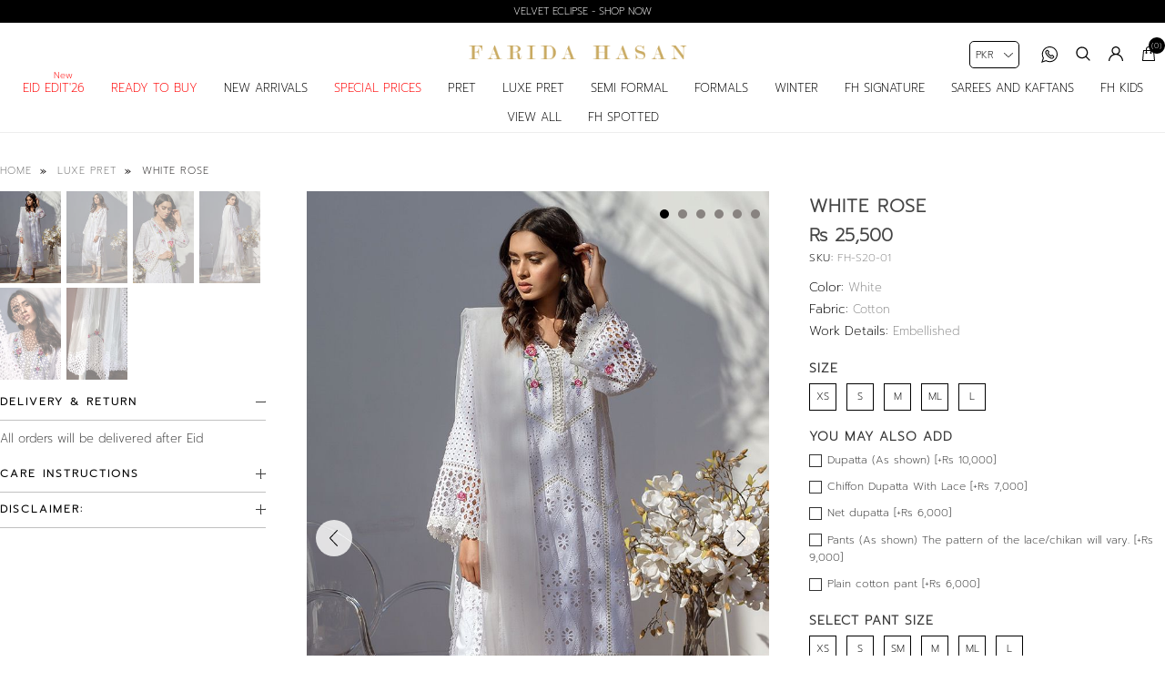

--- FILE ---
content_type: text/html; charset=utf-8
request_url: https://www.faridahasan.com/white-rose
body_size: 14891
content:
<!DOCTYPE html>
<html lang="en"  class="html-product-details-page">
<head>
    <title>White rose | Farida Hasan</title>
    <meta http-equiv="Content-type" content="text/html;charset=UTF-8" />
    <meta name="description" content="&lt;p&gt;A quintessential Farida Hasan cotton eye-let patchwork shirt with floral embroidery on neckline and sleeves. Comes with a cotton slip.&lt;br /&gt;&lt;strong&gt;* The pattern of chikan and laces may vary.&lt;/strong&gt;&lt;/p&gt;" />
    <meta name="keywords" content="" />
    <meta name="generator" content="nopCommerce" />
    <meta name="viewport" content="width=device-width, initial-scale=0.86, maximum-scale=3.0, minimum-scale=0.86">
    <meta name="apple-mobile-web-app-capable" content="yes">
    <link rel="alternate" href="https://www.faridahasan.com" hreflang="en-us" />
<meta property="og:image" content="https://www.faridahasan.com/images/uploaded/logo.jpeg"/>
<style>
.percentage-div {
    right: 0;
    left: auto !important;
}
li.new.in:before {
    position: absolute;
    content: "New";
    font-size: 10px;
    top: -5px;
    color: red;
}
.available-sizes.not-applicable.click-enabled label {
  background: url(https://www.faridahasan.com/Themes/DefaultClean/Content/images/cross.png) !important;
  background-size: 100% !important;
}
.attributes .option-list.Size li input:checked ~ label {
  background-color: #111 !important;
}
.cart-total .order-insurance .cart-total-left {
  color: #9d9d9d;
  font-size: 16px;
}
.footer-lower {
    display: none !important;
}
.cart-total tr.order-insurance td {
  font-size: 16px;
}
.cart-total .order-insurance {
  border: 0;
}
.cart-total td:first-child {
  padding-left: 10px !important;
}
.cart-total tr.order-subtotal td {
  font-size: 16px !important;
}
.cart-total tr.shipping-cost td {
  font-size: 16px !important;
}
.selected-checkout-attributes {
    display: none;
}
.sale-exchange {letter-spacing:0 !important;}
.block .ulistbox {
  font-size: 0;
}
.fhlogo {
  display: none !important;
}

ul.header-submenu.singlelsit2 li a {
    color: #000 !important;
    background-color: #fff !important;
}
.html-product-details-page .tooltip-container {
  bottom: 0;
}
li.Ready.to.Deliver.mob > a, li.Cash.on.Delivery.mob > a, li.Special.Prices.mob > a {
    color: red;
}
.Delivery.Before.Eid.mob a, .Setareh.mob a {
  color: red;
}
 .megamenu > li.new {
    position: relative;
  }
 .megamenu > li.new a {
    color: red !important;
}

.immediatedelivery {
    font-size: 8px  !important;
    padding: 4px  !important;
    letter-spacing: 0.4px  !important;
  background: #000 !important;
}
.html-product-details-page .immediatedelivery {
    font-size: 9px !important;
    padding: 8px !important;
    letter-spacing: .8px !important;
}
.header-logo img {
  width: 100%;
}
@media all and (min-width:768px){
.immediatedelivery {
     font-size: 9px !important;
    padding: 8px !important;
    letter-spacing: .8px !important;
}
}
@media (min-width: 1024px) {
 .currency-selector {
	right: 160px !important;
  }
.header-submenu {
    font-size: 0;
  }
.header-links li {
  margin: 0 0 0 20px !important;
}
.singlelist {
  position: relative;
}
.header-submenu.singlelsit2 {
  width: 200px;
	overflow: hidden;
	background: #fff;
}
.header-submenu.singlelsit2:before{
	display: none;
}
.header-submenu.singlelsit2 li {
  padding: 0;
  text-transform: uppercase;
  border-bottom: 1px solid #ddd;
  min-width: 200px;
	min-height: 0;
}
.header-submenu.singlelsit2 li a{
	display: block;
	padding: 10px;
}
}
@media (max-width: 1023px) {
 .header-upper {
    top: 20px !important;
  }
.header-menu ul li {    
    position: relative;
}
.top-menu .sublist .sublist li a {
    padding: 0 10px !important;
  }
.html-category-page .product-selectors {
    top: 10px !important;
  }
 .header-logo {
    max-width: 170px !important;
    left: -10px !important;
  }
li.June.Bloom.mob > a, li.Setareh.mob > a {
    color: red;
}
li.June.Bloom.mob:before, li.Setareh.mob:before {
    position: absolute;
    content: "NEW";
    font-size: 10px;
    top: 6px;
    left: 12px;
    color: red;
}
li.Ready.to.Buy.mob a {
    color: red;
}

li.Sale.mob a {
    color: red;
}
li.Velvet.Eclipse.mob:before {
    position: absolute;
    content: "New";
    font-size: 10px;
    left: 10px;
    top: 7px;
color: red;
}
li.Velvet.Eclipse.mob a {
    color: red;
}
li.Eid.Edit\'26.mob:before {
    position: absolute;
    content: "New";
    font-size: 10px;
    top: 6px;
    left: 10px;
  color: red;
}
li.Eid.Edit\'26.mob a {
    color: red;
}


}
</style>

<!-- Google tag (gtag.js) -->
<script async src="https://www.googletagmanager.com/gtag/js?id=G-6HDRE8V0XX"></script>
<script>
  window.dataLayer = window.dataLayer || [];
  function gtag(){dataLayer.push(arguments);}
  gtag('js', new Date());

  gtag('config', 'G-6HDRE8V0XX');
</script>

<script data-siteid="k5dZYFtK" src="https://api.cartstack.com/js/customer-tracking/www.faridahasan.com_376d244e0706fcf56a0f1606f8829fde.js" type="text/javascript"></script>
<meta property="og:type" content="product" />
<meta property="og:title" content="White rose" />
<meta property="og:description" content="A quintessential Farida Hasan cotton eye-let patchwork shirt with floral embroidery on neckline and sleeves. Comes with a cotton slip.* The pattern of chikan and laces may vary." />
<meta property="og:image" content="https://www.faridahasan.com/images/thumbs/0001891_white-rose_1000.jpeg" />
<meta property="og:image:url" content="https://www.faridahasan.com/images/thumbs/0001891_white-rose_1000.jpeg" />
<meta property="og:url" content="https://www.faridahasan.com/white-rose" />
<meta property="og:site_name" content="Farida Hasan" />
<meta property="twitter:card" content="summary" />
<meta property="twitter:site" content="Farida Hasan" />
<meta property="twitter:title" content="White rose" />
<meta property="twitter:description" content="A quintessential Farida Hasan cotton eye-let patchwork shirt with floral embroidery on neckline and sleeves. Comes with a cotton slip.* The pattern of chikan and laces may vary." />
<meta property="twitter:image" content="https://www.faridahasan.com/images/thumbs/0001891_white-rose_1000.jpeg" />
<meta property="twitter:url" content="https://www.faridahasan.com/white-rose" />

    
    
    <!-- Facebook Pixel Code -->
    <script>

        !function (f, b, e, v, n, t, s) {
            if (f.fbq) return;
            n = f.fbq = function () {
                n.callMethod ? n.callMethod.apply(n, arguments) : n.queue.push(arguments)
            };
            if (!f._fbq) f._fbq = n;
            n.push = n;
            n.loaded = !0;
            n.version = '2.0';
            n.agent = 'plnopcommerce';
            n.queue = [];
            t = b.createElement(e);
            t.async = !0;
            t.src = v;
            s = b.getElementsByTagName(e)[0];
            s.parentNode.insertBefore(t, s)
        }(window, document, 'script', 'https://connect.facebook.net/en_US/fbevents.js');
        
		fbq('init', '319454485339148', {uid: '4ac31b2a-3e06-436e-9673-4239ee9908ac'});

		fbq('setUserProperties', '319454485339148', {
			$account_created_time: '1770034915',
			$currency: 'PKR',
			$language: 'en'
		});

		fbq('track', 'PageView');

		fbq('track', 'ViewContent', {
			content_category: 'Luxe Pret',
			content_ids: 'FH-S20-01',
			content_name: 'White rose',
			content_type: 'product',
			currency: 'PKR',
			value: 25500.00
		});

    </script>
    <!-- End Facebook Pixel Code -->
    <!-- Global site tag (gtag.js) - Google Analytics -->
                <script async src='https://www.googletagmanager.com/gtag/js?id=UA-41313188-61'></script>
                <script>
                  window.dataLayer = window.dataLayer || [];
                  function gtag(){dataLayer.push(arguments);}
                  gtag('js', new Date());

                  gtag('config', 'UA-41313188-61');
                  
                  
                </script>

    <link href="/Themes/DefaultClean/Content/css/styles.css" rel="stylesheet" type="text/css" />
<link href="/Themes/DefaultClean/Content/css/header.css" rel="stylesheet" type="text/css" />

    <script src="/Themes/DefaultClean/Content/js/lazysizes.min.js"></script>
<script src="/lib/jquery/jquery-3.5.1.min.js"></script>

    
    
    
    <link rel="shortcut icon" href="/favicon.ico">
    
    <!--Powered by nopCommerce - https://www.nopCommerce.com-->
    


</head>
<body>
    <!-- Omnisend starts -->
<script type="text/javascript">
    //OMNISEND-SNIPPET-SOURCE-CODE-V1
    window.omnisend = window.omnisend || [];
    omnisend.push(["accountID", "67c989d1bb19a0e9bb494f70"]);
    omnisend.push(["track", "$pageViewed"]);
    !function(){var e=document.createElement("script");e.type="text/javascript",e.async=!0,e.src="https://omnisnippet1.com/inshop/launcher-v2.js";var t=document.getElementsByTagName("script")[0];t.parentNode.insertBefore(e,t)}();
</script>
<!-- Omnisend stops -->

<div class="ajax-loading-block-window" style="display: none">
</div>
<div id="dialog-notifications-success" title="Notification" style="display:none;">
</div>
<div id="dialog-notifications-error" title="Error" style="display:none;">
</div>
<div id="dialog-notifications-warning" title="Warning" style="display:none;">
</div>
<div id="bar-notification" class="bar-notification-container" data-close="Close">
</div>



<!--[if lte IE 8]>
    <div style="clear:both;height:59px;text-align:center;position:relative;">
        <a href="http://www.microsoft.com/windows/internet-explorer/default.aspx" target="_blank">
            <img src="/Themes/DefaultClean/Content/images/ie_warning.jpg" height="42" width="820" alt="You are using an outdated browser. For a faster, safer browsing experience, upgrade for free today." />
        </a>
    </div>
<![endif]-->
<div class="master-wrapper-page">
    <div class="mb-wrapper">
        <div class="header" id="myHeader">
    
    
    
        
        
        <div class="sale-exchange" style="z-index: 0;">
<ul class="sliderhellobar">
<li><a href="/eid-edit-26">Eid Edit’26 | Shop Now</a></li>
<li><a href="/velvet-eclipse ">Velvet Eclipse - Shop Now </a></li>
</ul>
</div>
        
        
    
    <div class="container">
        
        





        <div class="header-bottom">
            <div class="menu-toggle"><span>MENU</span></div>

            <div class="header-logo">
                <a href="/" title="Farida Hasan">
    <img title="Farida Hasan" alt="Farida Hasan" class="lazyload" data-src="https://www.faridahasan.com/images/thumbs/0006938_logo.png" width="194" height="177">
</a>
            </div>
            <div class="header-menu mobilemenu">
                <ul class="top-menu notmobile">
    
<li class="Eid Edit&#x27;26 mob">
    <a href="/eid-edit-26">
        Eid Edit&#x27;26
    </a>
</li><li class="Ready to Buy mob">
    <a href="/ready-to-buy">
        Ready to Buy
    </a>
</li><li class="New Arrivals mob">
    <a href="/new-arrivals">
        New Arrivals
    </a>
</li><li class="Special Prices mob">
    <a href="/sale">
        Special Prices
    </a>
</li><li class="Pret mob">
    <a href="/pret">
        Pret
    </a>
            <div class="sublist-toggle"></div>
            <ul class="sublist first-level">
<li class="New Arrivals mob">
    <a href="/pret-new-arrivals">
        New Arrivals
    </a>
</li><li class="Best Sellers mob">
    <a href="/pret-best-seller">
        Best Sellers
    </a>
</li><li class="View All mob">
    <a href="/pret-view-all">
        View All
    </a>
</li>            </ul>
</li><li class="Luxe Pret mob">
    <a href="/luxe-pret">
        Luxe Pret
    </a>
            <div class="sublist-toggle"></div>
            <ul class="sublist first-level">
<li class="New Arrivals mob">
    <a href="/luxe-pret-new-arrivals">
        New Arrivals
    </a>
</li><li class="Best Sellers mob">
    <a href="/luxe-pret-best-seller">
        Best Sellers
    </a>
</li><li class="View All mob">
    <a href="/luxe-pret-view-all">
        View All
    </a>
</li>            </ul>
</li><li class="Semi Formal mob">
    <a href="/semi-formal">
        Semi Formal
    </a>
            <div class="sublist-toggle"></div>
            <ul class="sublist first-level">
<li class="New Arrivals mob">
    <a href="/semi-formal-new-arrivals">
        New Arrivals
    </a>
</li><li class="Best Sellers mob">
    <a href="/semi-formal-best-sellers">
        Best Sellers
    </a>
</li><li class="View All mob">
    <a href="/semi-formal-view-all">
        View All
    </a>
</li>            </ul>
</li><li class="Formals mob">
    <a href="/formals">
        Formals
    </a>
            <div class="sublist-toggle"></div>
            <ul class="sublist first-level">
<li class="New Arrivals mob">
    <a href="/formals-new-arrivals">
        New Arrivals
    </a>
</li><li class="Best Sellers mob">
    <a href="/formals-best-seller">
        Best Sellers
    </a>
</li><li class="View All mob">
    <a href="/formals-view-all">
        View All
    </a>
</li>            </ul>
</li><li class="Winter mob">
    <a href="/winter">
        Winter
    </a>
            <div class="sublist-toggle"></div>
            <ul class="sublist first-level">
<li class="Winter mob">
    <a href="/winter-velvet">
        Winter
    </a>
</li>            </ul>
</li><li class="FH Signature mob">
    <a href="/fh-signature">
        FH Signature
    </a>
            <div class="sublist-toggle"></div>
            <ul class="sublist first-level">
<li class="New Arrivals mob">
    <a href="/fh-signature-new-arrivals">
        New Arrivals
    </a>
</li><li class="View All mob">
    <a href="/fh-signature-view-all">
        View All
    </a>
</li>            </ul>
</li><li class="Sarees and Kaftans mob">
    <a href="/sarees-and-kaftans">
        Sarees and Kaftans
    </a>
</li><li class="FH Kids mob">
    <a href="/fh-kids">
        FH Kids
    </a>
</li><li class="View All mob">
    <a href="/view-all-2">
        View All
    </a>
</li><li class="FH Spotted mob">
    <a href="/fh-spotted">
        FH Spotted
    </a>
</li>    
</ul>
    <ul class="top-menu mobile">
        <li class="menu-toggle close">X</li>
        <li class="fhlogo2"><a href="/" class="fhlogo"><img class="lazyload" data-src="/Themes/DefaultClean/Content/images/logo2.png" alt="logo" /></a></li>
        
<li class="Eid Edit&#x27;26 mob">
    <a href="/eid-edit-26">
        Eid Edit&#x27;26
    </a>
</li><li class="Ready to Buy mob">
    <a href="/ready-to-buy">
        Ready to Buy
    </a>
</li><li class="New Arrivals mob">
    <a href="/new-arrivals">
        New Arrivals
    </a>
</li><li class="Special Prices mob">
    <a href="/sale">
        Special Prices
    </a>
</li><li class="Pret mob">
    <a href="/pret">
        Pret
    </a>
            <div class="sublist-toggle"></div>
            <ul class="sublist first-level">
<li class="New Arrivals mob">
    <a href="/pret-new-arrivals">
        New Arrivals
    </a>
</li><li class="Best Sellers mob">
    <a href="/pret-best-seller">
        Best Sellers
    </a>
</li><li class="View All mob">
    <a href="/pret-view-all">
        View All
    </a>
</li>            </ul>
</li><li class="Luxe Pret mob">
    <a href="/luxe-pret">
        Luxe Pret
    </a>
            <div class="sublist-toggle"></div>
            <ul class="sublist first-level">
<li class="New Arrivals mob">
    <a href="/luxe-pret-new-arrivals">
        New Arrivals
    </a>
</li><li class="Best Sellers mob">
    <a href="/luxe-pret-best-seller">
        Best Sellers
    </a>
</li><li class="View All mob">
    <a href="/luxe-pret-view-all">
        View All
    </a>
</li>            </ul>
</li><li class="Semi Formal mob">
    <a href="/semi-formal">
        Semi Formal
    </a>
            <div class="sublist-toggle"></div>
            <ul class="sublist first-level">
<li class="New Arrivals mob">
    <a href="/semi-formal-new-arrivals">
        New Arrivals
    </a>
</li><li class="Best Sellers mob">
    <a href="/semi-formal-best-sellers">
        Best Sellers
    </a>
</li><li class="View All mob">
    <a href="/semi-formal-view-all">
        View All
    </a>
</li>            </ul>
</li><li class="Formals mob">
    <a href="/formals">
        Formals
    </a>
            <div class="sublist-toggle"></div>
            <ul class="sublist first-level">
<li class="New Arrivals mob">
    <a href="/formals-new-arrivals">
        New Arrivals
    </a>
</li><li class="Best Sellers mob">
    <a href="/formals-best-seller">
        Best Sellers
    </a>
</li><li class="View All mob">
    <a href="/formals-view-all">
        View All
    </a>
</li>            </ul>
</li><li class="Winter mob">
    <a href="/winter">
        Winter
    </a>
            <div class="sublist-toggle"></div>
            <ul class="sublist first-level">
<li class="Winter mob">
    <a href="/winter-velvet">
        Winter
    </a>
</li>            </ul>
</li><li class="FH Signature mob">
    <a href="/fh-signature">
        FH Signature
    </a>
            <div class="sublist-toggle"></div>
            <ul class="sublist first-level">
<li class="New Arrivals mob">
    <a href="/fh-signature-new-arrivals">
        New Arrivals
    </a>
</li><li class="View All mob">
    <a href="/fh-signature-view-all">
        View All
    </a>
</li>            </ul>
</li><li class="Sarees and Kaftans mob">
    <a href="/sarees-and-kaftans">
        Sarees and Kaftans
    </a>
</li><li class="FH Kids mob">
    <a href="/fh-kids">
        FH Kids
    </a>
</li><li class="View All mob">
    <a href="/view-all-2">
        View All
    </a>
</li><li class="FH Spotted mob">
    <a href="/fh-spotted">
        FH Spotted
    </a>
</li>        
    </ul>
                
            </div>
            <div class="header-menu desktopmenu">               
                <nav class="top-header-menu">
<ul class="megamenu">
<li class="new in"><a style="color: red !important;" href="/eid-edit-26"> Eid Edit'26</a></li>
<!--<li class="new in"><a style="color: red !important;" href="/velvet-eclipse"> Velvet Eclipse</a></li>
<li class="new"><a style="color: red !important;" href="/setareh"> Setareh</a></li>-->
<li><a style="color: red !important;" href="/immediate-delivery">Ready to Buy </a></li>
<li><a href="/new-arrivals">New arrivals </a></li>
<li class="new"><a style="color: red !important;" href="/sale"> Special Prices</a></li>
<!--<li><a href="/summer-festive-25"> Summer Festive '25 </a> <ul class="header-submenu singlelsit2">
<li><a href="/sunlit-floral"> Sunlit Floral</a></li>
<li><a href="/ombre-luxe-eid-edit">Ombre Luxe</a></li>
</ul></li>-->
<li><a href="/pret"> pret </a>
<ul class="header-submenu m3">
<li><a href="/pret-new-arrivals"> <img src="/images/uploaded/menu/4.jpeg" alt="" /><span class="info">new arrivals</span> </a></li>
<li><a href="/pret-best-seller"> <img src="/images/uploaded/menu/5.jpeg" alt="" /><span class="info">best sellers</span> </a></li>
<li><a href="/pret-view-all"> <img src="/images/uploaded/menu/6.jpeg" alt="" /><span class="info">View all</span> </a></li>
</ul>
</li>
<li><a href="/luxe-pret"> luxe pret </a>
<ul class="header-submenu m3">
<li><a href="/luxe-pret-new-arrivals"> <img src="/images/uploaded/menu/7.jpeg" alt="" /><span class="info">new arrivals</span> </a></li>
<li><a href="/luxe-pret-best-seller"> <img src="/images/uploaded/menu/8.jpeg" alt="" /><span class="info">best sellers</span> </a></li>
<li><a href="/luxe-pret-view-all"> <img src="/images/uploaded/menu/9.jpeg" alt="" /><span class="info">View all</span> </a></li>
</ul>
</li>
<li><a href="/semi-formal"> semi formal </a>
<ul class="header-submenu m3">
<li><a href="/semi-formal-new-arrivals"> <img src="/images/uploaded/menu/10.jpeg" alt="" /><span class="info">new arrivals</span> </a></li>
<li><a href="/semi-formal-best-sellers"> <img src="/images/uploaded/menu/11.jpeg" alt="" /><span class="info">best sellers</span> </a></li>
<li><a href="/semi-formal-view-all"> <img src="/images/uploaded/menu/12.jpeg" alt="" /><span class="info">View all</span> </a></li>
</ul>
</li>
<li><a href="/formals"> formals </a>
<ul class="header-submenu m3">
<li><a href="/formals-new-arrivals"> <img src="/images/uploaded/menu/13.jpeg" alt="" /><span class="info">new arrivals</span> </a></li>
<li><a href="/formals-best-seller"> <img src="/images/uploaded/menu/14.jpeg" alt="" /><span class="info">best sellers</span> </a></li>
<li><a href="/formals-view-all"> <img src="/images/uploaded/menu/15.jpeg" alt="" /><span class="info">View all</span> </a></li>
</ul>
</li>
<li><a href="/winter-velvet"> Winter </a>
<ul class="header-submenu m3">
<li><a href="/new-arrivals-2"> <img src="/images/uploaded/menu/20.jpeg" alt="" /><span class="info">new arrivals</span> </a></li>
<li><a href="/best-sellers"> <img src="/images/uploaded/menu/21.jpeg" alt="" /><span class="info">best sellers</span> </a></li>
<li><a href="/view-all-3 "> <img src="/images/uploaded/menu/22.jpeg" alt="" /><span class="info">View all</span> </a></li>
</ul>
</li>
<li><a href="/fh-signature"> fh signature </a>
<ul class="header-submenu m3">
<li><a href="/fh-signature-new-arrivals"> <img src="/images/uploaded/menu/16.jpeg" alt="" /><span class="info">new arrivals</span> </a></li>
<li><a href="/fh-signature-view-all"> <img src="/images/uploaded/menu/17.jpeg" alt="" /><span class="info">View all</span> </a></li>
</ul>
</li>
<li><a href="/sarees-and-kaftans"> Sarees and Kaftans </a></li>
<li><a href="/fh-kids"> fh kids </a></li>
<li><a href="/view-all-2">View All </a></li>
<li><a href="/fh-spotted"> FH spotted </a></li>
</ul>
</nav>
            </div>
            <div class="header-upper">
                <div class="header-links-wrapper">
                    <div class="empaty-div"></div>
                    
    <div class="header-links">

        <ul id="tabs" class="right-side-list">
            

            <li class="show">
                <span name="#tabs-1">
                    <img class="img-ico bag lazyload" data-src="/Themes/DefaultClean/Content/images/bag.svg" width="16" height="16" alt="bag" />
                    <span class="cart-qty">(0)</span>
                </span>
            </li>
            <li class="show">
                <span name="#tabs-2">
                    <img class="img-ico lazyload" data-src="/Themes/DefaultClean/Content/images/user.svg" width="16" height="16" alt="user" /><span class="txt">Sign IN</span>
                </span>
            </li>
            <li class="show">
                <span name="#tabs-3">
                    <img class="img-ico lazyload" data-src="/Themes/DefaultClean/Content/images/magnify.svg" width="16" height="16" alt="magnify" /><span class="txt">search</span>
                </span>
            </li>
            <li>
                <a href="https://api.whatsapp.com/send?phone=923055555208&text=Hi! I have a question" target="_blank">
                    <img class="img-ico lazyload" data-src="/Themes/DefaultClean/Content/images/whats2.svg" alt="whatsapp" width="18" height="18" />
                </a>
            </li>
            
        </ul>


        <div class="tab-content">
            <div class="hide-x"></div>
            <div id="content">
                <div class="tabs-sections" id="tabs-1">
                    <div id="flyout-cart" class="flyout-cart">
    <div class="mini-shopping-cart">
        <a href="javascript:void(0)" class="hide-x"></a>
        <div class="count">
                <div class="no-item">
                    You have no items in your shopping cart.
                </div>
        </div>
    </div>
</div>

<script type="text/javascript">

    $(document).ready(function () {
        $('.hide-x').click(function () {
            $('body').removeClass('active-flycart');
            return false;
        });
    });
</script>
<script>
    function plusqty1(val1) {

        var test = $(val1).closest('input[type=text]');
        console.log(test);
        $result = $(val1).prev(test);
        var val = parseInt($result.val());
        if (val < 5 || val == 1) {
            $result.val(val + 1).change();
        }
    }
    function minusqty1(val2) {

        var test = $(val2).closest('input[type=text]');
        $input = $(val2).next(test);
        var val = parseInt($input.val());
        if (val > 0) {
            $input.val(val - 1).change();
        }
    }
    function UpdateFlyCart(value, id)
    {

        var qty = $(id).val();
        $.ajax({
            type: "POST",
            url:"/TwoCheckoutShoppingCart/UpdateMiniCart",
            data: {itemid: value, qty :qty},
            success: function (result) {

                $("#updatetotal").html('');
                $("#cartItemcount").html('');
                $("#updatetotal").html(result.TotalAmount);
                $("#cartItemcount").html(result.TotalQty);
                $(".cart-qty").html(result.TotalQty);
                $('.count').html('There are ' + qty + ' item(s) in your cart');
                if (qty == 0)
                {
                    $(id).closest('.item').remove();
                    if ($.trim($('.items').html()) == '') {
                        $('.count').html('<div class="no-item">You have no items in your shopping cart.</div>');
                        $('.totals').html('');
                        $('.shipping-added').html('');
                        $('.buttons').html('');
                    }

                }
            },
            error: function (result) {
                console.log(result);
            },
        });
    }
</script>
<script>
    $(document).ready(function () {
        $("#applydiscountcouponcode").click(function () {
            var discountCode = $("#discountcouponcode").val();
            $.ajax({
                type: "POST",
                url:"/TwoCheckoutShoppingCart/ApplyDiscountCouponOnMiniCart",
                data: { discountcouponcode: discountCode },
                success: function (result) {

                    if (result.Message == "The coupon code was applied")
                    {

                        window.location.reload();
                    }
                    $("#showresult").html(result.Message);
                    $(".applied-discount-code").html(result.CurrentCode);
                },
                error: function (result) {
                    console.log(result.error);
                },
            });
        });
        $("#removediscountcouponcode").click(function () {
            $.ajax({
                type: "POST",
                url: "/TwoCheckoutShoppingCart/RemoveDiscountCoupon",
                success: function (result) {
                    console.log(result.html);
                    window.location.reload();
                },
            });

        });
    });
</script>
                </div>
                <div class="tabs-sections" id="tabs-2">
                    
                    <ul>
                            <li id="loginForm"></li>
                        <li class="new-customer"><b>New User</b>Register now and make the most of My Account.</li>
                        <li><a href="/register" class="ico-register">Register</a></li>
                    </ul>
                </div>
                <div class="tabs-sections" id="tabs-3">
                    <div class="h-text">Search</div>
                    <div class="search-box store-search-box">
                        <form method="get" id="small-search-box-form" action="/search">
        <input type="text" class="search-box-text" id="small-searchterms" autocomplete="off" name="q" placeholder="Search store" aria-label="Search store" />
        <input type="submit" class="button-1 search-box-button" value="Search"/>
            
            
</form>
                    </div>
                </div>

            </div>
        </div>


    </div>

                    <div id="flyout-cart" class="flyout-cart">
    <div class="mini-shopping-cart">
        <a href="javascript:void(0)" class="hide-x"></a>
        <div class="count">
                <div class="no-item">
                    You have no items in your shopping cart.
                </div>
        </div>
    </div>
</div>

<script type="text/javascript">

    $(document).ready(function () {
        $('.hide-x').click(function () {
            $('body').removeClass('active-flycart');
            return false;
        });
    });
</script>
<script>
    function plusqty1(val1) {

        var test = $(val1).closest('input[type=text]');
        console.log(test);
        $result = $(val1).prev(test);
        var val = parseInt($result.val());
        if (val < 5 || val == 1) {
            $result.val(val + 1).change();
        }
    }
    function minusqty1(val2) {

        var test = $(val2).closest('input[type=text]');
        $input = $(val2).next(test);
        var val = parseInt($input.val());
        if (val > 0) {
            $input.val(val - 1).change();
        }
    }
    function UpdateFlyCart(value, id)
    {

        var qty = $(id).val();
        $.ajax({
            type: "POST",
            url:"/TwoCheckoutShoppingCart/UpdateMiniCart",
            data: {itemid: value, qty :qty},
            success: function (result) {

                $("#updatetotal").html('');
                $("#cartItemcount").html('');
                $("#updatetotal").html(result.TotalAmount);
                $("#cartItemcount").html(result.TotalQty);
                $(".cart-qty").html(result.TotalQty);
                $('.count').html('There are ' + qty + ' item(s) in your cart');
                if (qty == 0)
                {
                    $(id).closest('.item').remove();
                    if ($.trim($('.items').html()) == '') {
                        $('.count').html('<div class="no-item">You have no items in your shopping cart.</div>');
                        $('.totals').html('');
                        $('.shipping-added').html('');
                        $('.buttons').html('');
                    }

                }
            },
            error: function (result) {
                console.log(result);
            },
        });
    }
</script>
<script>
    $(document).ready(function () {
        $("#applydiscountcouponcode").click(function () {
            var discountCode = $("#discountcouponcode").val();
            $.ajax({
                type: "POST",
                url:"/TwoCheckoutShoppingCart/ApplyDiscountCouponOnMiniCart",
                data: { discountcouponcode: discountCode },
                success: function (result) {

                    if (result.Message == "The coupon code was applied")
                    {

                        window.location.reload();
                    }
                    $("#showresult").html(result.Message);
                    $(".applied-discount-code").html(result.CurrentCode);
                },
                error: function (result) {
                    console.log(result.error);
                },
            });
        });
        $("#removediscountcouponcode").click(function () {
            $.ajax({
                type: "POST",
                url: "/TwoCheckoutShoppingCart/RemoveDiscountCoupon",
                success: function (result) {
                    console.log(result.html);
                    window.location.reload();
                },
            });

        });
    });
</script>
                </div>
            </div>
            

    <div class="currency-selector">
            <select id="customerCurrency" name="customerCurrency" onchange="setLocation(this.value);" aria-label="Currency selector"><option selected="selected" value="https://www.faridahasan.com/changecurrency/12?returnUrl=%2Fwhite-rose">PKR</option>
<option value="https://www.faridahasan.com/changecurrency/1?returnUrl=%2Fwhite-rose">USD</option>
<option value="https://www.faridahasan.com/changecurrency/3?returnUrl=%2Fwhite-rose">GBP</option>
<option value="https://www.faridahasan.com/changecurrency/6?returnUrl=%2Fwhite-rose">EUR</option>
</select>
    </div>

        </div>
        
    </div>
</div>

<div class="stick-content"></div>


        

        <div class="master-wrapper-content">


        
        <div class="breadcrumb">
            <ul itemscope itemtype="http://schema.org/BreadcrumbList">
                
                <li>
                    
                        <a href="/">
                            <span>Home</span>
                        </a>
                    
                    <span class="delimiter">/</span>
                </li>
                    <li itemprop="itemListElement" itemscope itemtype="http://schema.org/ListItem">
                        <a href="/luxe-pret" itemprop="item">
                            <span itemprop="name">Luxe Pret</span>
                        </a>
                        <span class="delimiter">/</span>
                        <meta itemprop="position" content="1" />
                    </li>
                
                <li itemprop="itemListElement" itemscope itemtype="http://schema.org/ListItem">
                    <strong class="current-item" itemprop="name">White rose</strong>
                    <span itemprop="item" itemscope itemtype="http://schema.org/Thing" 
                          id="/white-rose">
                    </span>
                    <meta itemprop="position" content="2" />
                    
                </li>
            </ul>
    </div>


                <div class="master-column-wrapper">
                <link href="/Themes/DefaultClean/Content/css/productpage.css" rel="stylesheet" />
<script src="/Themes/DefaultClean/Content/js/slick.min.js"></script>
<script src="/Themes/DefaultClean/Content/js/jquery.zoom.js"></script>
<div class="close-div"></div>
<div class="center-1">
    
    <!--product breadcrumb-->

<div class="page product-details-page">
    <div class="page-body">
        
        <form method="post" id="product-details-form" action="/white-rose">

<!--Microdata-->
<div  itemscope itemtype="http://schema.org/Product">
    <meta itemprop="name" content="White rose"/>
    <meta itemprop="sku" content="FH-S20-01"/>
    <meta itemprop="gtin"/>
    <meta itemprop="mpn"/>
    <meta itemprop="description" content="&lt;p&gt;A quintessential Farida Hasan cotton eye-let patchwork shirt with floral embroidery on neckline and sleeves. Comes with a cotton slip.&lt;br /&gt;&lt;strong&gt;* The pattern of chikan and laces may vary.&lt;/strong&gt;&lt;/p&gt;"/>
    <meta itemprop="image" content="https://www.faridahasan.com/images/thumbs/0001891_white-rose_1000.jpeg"/>
    <div itemprop="offers" itemscope itemtype="http://schema.org/Offer">
        <meta itemprop="url" content="https://www.faridahasan.com/white-rose"/>
        <meta itemprop="price" content="25500.00"/>
        <meta itemprop="priceCurrency" content="PKR"/>
        <meta itemprop="priceValidUntil"/>
                <meta itemprop="availability" content="http://schema.org/OutOfStock"/>
    </div>
    <div itemprop="review" itemscope itemtype="http://schema.org/Review">
        <meta itemprop="author" content="ALL"/>
        <meta itemprop="url" content="/productreviews/497"/>
    </div>
</div>
            <div data-productid="497">
                <div class="product-essential">
                    
                    <!--product pictures-->
                    <div class="detials-section">

                        <div id="ValuePic">
                            

<div id="thumbsremove">
        <div class="thumb-holder">
            <div class="slider-nav-thumbnails">
                    <div class="stop-bt"><img width="148" height="200" class="lazyload" data-src='https://www.faridahasan.com/images/thumbs/0001891_white-rose_200.jpeg' alt='Picture of White rose' /></div>
                    <div class="stop-bt"><img width="148" height="200" class="lazyload" data-src='https://www.faridahasan.com/images/thumbs/0001892_white-rose_200.jpeg' alt='Picture of White rose' /></div>
                    <div class="stop-bt"><img width="148" height="200" class="lazyload" data-src='https://www.faridahasan.com/images/thumbs/0001893_white-rose_200.jpeg' alt='Picture of White rose' /></div>
                    <div class="stop-bt"><img width="148" height="200" class="lazyload" data-src='https://www.faridahasan.com/images/thumbs/0001894_white-rose_200.jpeg' alt='Picture of White rose' /></div>
                    <div class="stop-bt"><img width="148" height="200" class="lazyload" data-src='https://www.faridahasan.com/images/thumbs/0001895_white-rose_200.jpeg' alt='Picture of White rose' /></div>
                    <div class="stop-bt"><img width="148" height="200" class="lazyload" data-src='https://www.faridahasan.com/images/thumbs/0001896_white-rose_200.jpeg' alt='Picture of White rose' /></div>
            </div>
        </div>
</div>
<div class="gallery">

    



    <div class="picture" id="custom360">
            <div class="picture-thumbs slider">
                    <figure class="zoom"><img width="948" height="1280" class="lazyload" data-src='https://www.faridahasan.com/images/thumbs/0001891_white-rose.jpeg' alt='Picture of White rose' /></figure>
                    <figure class="zoom"><img width="948" height="1280" class="lazyload" data-src='https://www.faridahasan.com/images/thumbs/0001892_white-rose.jpeg' alt='Picture of White rose' /></figure>
                    <figure class="zoom"><img width="948" height="1280" class="lazyload" data-src='https://www.faridahasan.com/images/thumbs/0001893_white-rose.jpeg' alt='Picture of White rose' /></figure>
                    <figure class="zoom"><img width="948" height="1280" class="lazyload" data-src='https://www.faridahasan.com/images/thumbs/0001894_white-rose.jpeg' alt='Picture of White rose' /></figure>
                    <figure class="zoom"><img width="948" height="1280" class="lazyload" data-src='https://www.faridahasan.com/images/thumbs/0001895_white-rose.jpeg' alt='Picture of White rose' /></figure>
                    <figure class="zoom"><img width="948" height="1280" class="lazyload" data-src='https://www.faridahasan.com/images/thumbs/0001896_white-rose.jpeg' alt='Picture of White rose' /></figure>
            </div>
    </div>
</div>

                        </div>

                        <div class="overview">
                            
                            <div class="product-name">
                                <h1>
                                    White rose
                                </h1>
                            </div>

                            <!--price & add to cart & estimate shipping-->
    <div class="prices">
            <div class="product-price">
                <span  id="price-value-497" class="price-value-497" >
                    Rs 25,500
                </span>
            </div>
    </div>




                            


                            <!--product reviews-->
                            <!--manufacturers-->
                            
                            <!--availability-->
                            
                            <!--SKU, MAN, GTIN, vendor-->
                            <div class="additional-details">
        <div class="sku" >
            <span class="label">SKU:</span>
            <span class="value" id="sku-497">FH-S20-01</span>
        </div>
</div>
                            <!--delivery-->
                            
                            <!--sample download-->
                            


                        <div class="fabrics-sections">
                                <lable><b>Color:</b> White</lable>
                                <lable><b>Fabric:</b> Cotton</lable>
                                <lable><b>Work Details:</b> Embellished</lable>
                        </div>






                            <div class="qty-frame">
                                <!--attributes-->
    <div class="attributes">
        <dl>
                <dt id="product_attribute_label_1250">
                    <label class="text-prompt size">
                        size
                    </label>
                        <span class="required">*</span>
                </dt>
                <dd id="product_attribute_input_1250">
                                <ul class="option-list size">
                <li>
                        <input id="product_attribute_1250_6682" type="radio" name="product_attribute_1250" value="6682" />
                        <label for="product_attribute_1250_6682">XS</label>
                </li>
                <li>
                        <input id="product_attribute_1250_6683" type="radio" name="product_attribute_1250" value="6683" />
                        <label for="product_attribute_1250_6683">S</label>
                </li>
                <li>
                        <input id="product_attribute_1250_6684" type="radio" name="product_attribute_1250" value="6684" />
                        <label for="product_attribute_1250_6684">M</label>
                </li>
                <li>
                        <input id="product_attribute_1250_6685" type="radio" name="product_attribute_1250" value="6685" />
                        <label for="product_attribute_1250_6685">ML</label>
                </li>
                <li>
                        <input id="product_attribute_1250_6686" type="radio" name="product_attribute_1250" value="6686" />
                        <label for="product_attribute_1250_6686">L</label>
                </li>
                                </ul>
                                
                </dd>
                <dt id="product_attribute_label_1251">
                    <label class="text-prompt You May Also Add">
                        You May Also Add
                    </label>
                </dt>
                <dd id="product_attribute_input_1251">
                                <ul class="option-list You May Also Add">
                                        <li>
                                                <input id="product_attribute_1251_6687" type="checkbox" name="product_attribute_1251" value="6687" 
                                                        />
                                                <span class="checkmark"></span>
                                                <label for="product_attribute_1251_6687">Dupatta (As shown) [&#x2B;Rs 10,000]</label>

                                        </li>
                                        <li>
                                                <input id="product_attribute_1251_6688" type="checkbox" name="product_attribute_1251" value="6688" 
                                                        />
                                                <span class="checkmark"></span>
                                                <label for="product_attribute_1251_6688">Chiffon Dupatta With Lace [&#x2B;Rs 7,000]</label>

                                        </li>
                                        <li>
                                                <input id="product_attribute_1251_6689" type="checkbox" name="product_attribute_1251" value="6689" 
                                                        />
                                                <span class="checkmark"></span>
                                                <label for="product_attribute_1251_6689">Net dupatta [&#x2B;Rs 6,000]</label>

                                        </li>
                                        <li>
                                                <input id="product_attribute_1251_6691" type="checkbox" name="product_attribute_1251" value="6691" 
                                                        />
                                                <span class="checkmark"></span>
                                                <label for="product_attribute_1251_6691">Pants (As shown) The pattern of the lace/chikan will vary. [&#x2B;Rs 9,000]</label>

                                        </li>
                                        <li>
                                                <input id="product_attribute_1251_6693" type="checkbox" name="product_attribute_1251" value="6693" 
                                                        />
                                                <span class="checkmark"></span>
                                                <label for="product_attribute_1251_6693">Plain cotton pant [&#x2B;Rs 6,000]</label>

                                        </li>
                                </ul>
                </dd>
                <dt id="product_attribute_label_1252">
                    <label class="text-prompt Select Pant Size">
                        Select Pant Size
                    </label>
                        <span class="required">*</span>
                </dt>
                <dd id="product_attribute_input_1252">
                                <ul class="option-list Select Pant Size">
                <li>
                        <input id="product_attribute_1252_6694" type="radio" name="product_attribute_1252" value="6694" />
                        <label for="product_attribute_1252_6694">XS</label>
                </li>
                <li>
                        <input id="product_attribute_1252_6695" type="radio" name="product_attribute_1252" value="6695" />
                        <label for="product_attribute_1252_6695">S</label>
                </li>
                <li>
                        <input id="product_attribute_1252_6696" type="radio" name="product_attribute_1252" value="6696" />
                        <label for="product_attribute_1252_6696">SM</label>
                </li>
                <li>
                        <input id="product_attribute_1252_6697" type="radio" name="product_attribute_1252" value="6697" />
                        <label for="product_attribute_1252_6697">M</label>
                </li>
                <li>
                        <input id="product_attribute_1252_6698" type="radio" name="product_attribute_1252" value="6698" />
                        <label for="product_attribute_1252_6698">ML</label>
                </li>
                <li>
                        <input id="product_attribute_1252_6699" type="radio" name="product_attribute_1252" value="6699" />
                        <label for="product_attribute_1252_6699">L</label>
                </li>
                                </ul>
                                
                </dd>
                <dt id="product_attribute_label_1255">
                    <label class="text-prompt Select Pant Size">
                        Select Pant Size
                    </label>
                        <span class="required">*</span>
                </dt>
                <dd id="product_attribute_input_1255">
                                <ul class="option-list Select Pant Size">
                <li>
                        <input id="product_attribute_1255_6708" type="radio" name="product_attribute_1255" value="6708" />
                        <label for="product_attribute_1255_6708">XS</label>
                </li>
                <li>
                        <input id="product_attribute_1255_6709" type="radio" name="product_attribute_1255" value="6709" />
                        <label for="product_attribute_1255_6709">S</label>
                </li>
                <li>
                        <input id="product_attribute_1255_6710" type="radio" name="product_attribute_1255" value="6710" />
                        <label for="product_attribute_1255_6710">SM</label>
                </li>
                <li>
                        <input id="product_attribute_1255_6711" type="radio" name="product_attribute_1255" value="6711" />
                        <label for="product_attribute_1255_6711">M</label>
                </li>
                <li>
                        <input id="product_attribute_1255_6712" type="radio" name="product_attribute_1255" value="6712" />
                        <label for="product_attribute_1255_6712">ML</label>
                </li>
                <li>
                        <input id="product_attribute_1255_6713" type="radio" name="product_attribute_1255" value="6713" />
                        <label for="product_attribute_1255_6713">L</label>
                </li>
                                </ul>
                                
                </dd>
                <dt id="product_attribute_label_5202">
                    <label class="text-prompt Custom Order">
                        Custom Order
                    </label>
                </dt>
                <dd id="product_attribute_input_5202">
                                <ul class="option-list Custom Order">
                                        <li>
                                                <input id="product_attribute_5202_23448" type="checkbox" name="product_attribute_5202" value="23448" 
                                                        />
                                                <span class="checkmark"></span>
                                                <label for="product_attribute_5202_23448">Only Length (up to 4 inches) [&#x2B;Rs 5,000]</label>

                                        </li>
                                        <li>
                                                <input id="product_attribute_5202_23449" type="checkbox" name="product_attribute_5202" value="23449" 
                                                        />
                                                <span class="checkmark"></span>
                                                <label for="product_attribute_5202_23449">Body Measurement within XL [&#x2B;Rs 5,000]</label>

                                        </li>
                                </ul>
                </dd>
        </dl>
        
    </div>
        
                                <!--gift card-->
                                <!--rental info-->



                                <h2 class="sizeguide">View The Size Guide</h2>
                                <div class="sizewrap">
                                    

            <div class="html-widget">
                <p><img src="/images/uploaded/WHITE ROSE.jpeg" alt="" width="639" height="535" /></p>
<p><img src="/images/uploaded/Pants.jpeg" alt="" width="707" height="683" /></p>
            </div>

                                </div>
                                <!--add to cart-->
                                





<div class="add-to-cart">
        <label class="qty-label" for="addtocart_497_EnteredQuantity">Quantity</label>
            <div class="quantity-detail">
                <input type="button" value="-" class="minus-detail" />
                <input type="text" asp-items="Model.AllowedQuantities" class="qty-dropdown qty-detail" data-val="true" data-val-required="The Qty field is required." id="addtocart_497_EnteredQuantity" name="addtocart_497.EnteredQuantity" value="1" />
                <input type="button" value="+" class="plus-detail" />
            </div>
        <div class="add-to-cart-panel">
                <input type="button" id="add-to-cart-button-497" class="button-1 add-to-cart-button" value="Add to cart" data-productid="497" onclick="AjaxCart.addproducttocart_details('/addproducttocart/details/497/1', '#product-details-form');return false;" />
        </div>
    


</div>

                            </div>    
                            <!--wishlist, compare, email a friend-->
                            <div class="overview-buttons">
                                    <div class="compare-products">
        <input type="button" value="Add to compare list" class="button-2 add-to-compare-list-button" onclick="AjaxCart.addproducttocomparelist('/compareproducts/add/497');return false;" />
    </div>

                                    <div class="email-a-friend">
        <input type="button" value="Email a friend" class="button-2 email-a-friend-button" onclick="setLocation('/productemailafriend/497')" />
    </div>

                            </div>
                                <div class="full-description" itemprop="description">
                                    <h3>Product Details</h3>
                                    <p>A quintessential Farida Hasan cotton eye-let patchwork shirt with floral embroidery on neckline and sleeves. Comes with a cotton slip.<br /><strong>* The pattern of chikan and laces may vary.</strong></p>
                                </div>
                            <div class="leftsidebar">
                                <div id="thumbsthere"></div>
                                

            <div class="html-widget">
                <h2 class="acc_trigger4">Delivery &amp; Return</h2>
<div class="acc_container4">
<p>All orders will be delivered after Eid</p>
</div>
            </div>
            <div class="html-widget">
                <h2 class="acc_trigger4">Care Instructions</h2>
<div class="acc_container4">
<p>* All our products are carefully handcrafted and designed.<br />* Dry clean only.<br />* Handle with care.<br />* Do not bleach.</p>
</div>
            </div>
            <div class="html-widget">
                <h2 class="acc_trigger4">Disclaimer:</h2>
<div class="acc_container4">
<p>* We are not accepting customizations at the moment.<br /> * The pattern of the material and laces used may vary <br /> * Actual colors of the outfit may vary from the colors being displayed on your device. <br /> * There may be variations in laces and material. <br /> * Minor defections are possible due to the hand made nature of material and making. <br /> * No exchange or refund is possible on the basis of these minor variations.</p>
</div>
            </div>

                            </div>
                        </div>
                    </div>
                    
                </div>
                
                <div class="product-collateral">
                    
                    
                </div>
	              
			  
              
            </div>
        <input name="__RequestVerificationToken" type="hidden" value="CfDJ8HGkqqcfCTVFn12p7Kj4Gwh-Zn8LYU4I9U7lDpfnO8ZWiUnC5WUnDjhSYdremF-5BzAodVgStgDcdNv4mfVlWPv7FErpPRq4LE54wLwG9FlFS2YJBLwYfRtBk9P5IeKIww02V0pCBJZB9o24mfuG8aI" /></form>
        

<!-- Omnisend starts -->
<script type="text/javascript">
    omnisend.push(["track", "$productViewed",{
     $productID:"497",
     $variantID: "FH-S20-01",
     $currency: "PKR",
     $price: 2550000,
     $title:"White rose",
     $imageUrl: "https://www.faridahasan.com/images/thumbs/0001891_white-rose_1000.jpeg",
     $productUrl:"https://www.faridahasan.com/white-rose"
    }]);
</script>
<!-- Omnisend stops -->
    </div>
</div>
    
</div>
<script>
    $('.slider').slick({
        slidesToShow: 1,
        slidesToScroll: 1,
        arrows: true,
        fade: false,
        dots: true,
        infinite: true,
        asNavFor: '.slider-nav-thumbnails',
    });
    $('.slider-nav-thumbnails').slick({
        slidesToShow: 20,
        slidesToScroll: 1,
        asNavFor: '.slider',
        infinite: false,
        dots: true,
        focusOnSelect: true
    });
    // Remove active class from all thumbnail slides
    $('.slider-nav-thumbnails .slick-slide').removeClass('slick-active');
    // Set active class to first thumbnail slides
    $('.slider-nav-thumbnails .slick-slide').eq(0).addClass('slick-active');
    // On before slide change match active thumbnail to current slide
    $('.slider').on('beforeChange', function (event, slick, currentSlide, nextSlide) {
        var mySlideNumber = nextSlide;
        $('.slider-nav-thumbnails .slick-slide').removeClass('slick-active');
        $('.slider-nav-thumbnails .slick-slide').eq(mySlideNumber).addClass('slick-active');
    });

    $(".add-to-cart-button").click(function () {
        $("body").toggleClass('show-tabs');
    });
    $(".shared").click(function () {
        $(".shr").slideToggle();
    });

    $(".sizeguide").click(function () {
        $('body').addClass("opensizeguide");
    });
    $(".close-div").click(function () {
        $('body').removeClass("opensizeguide");
    });
    $(".sizewrap").click(function () {
        $('body').removeClass("opensizeguide");
    });
    $(document).ready(function () {
        if ($('.sizewrap .html-widget').is(':visible')) {
            $('body').addClass("openlighbox");
        }
        $(".plus-detail").click(function (e) {
            $result = $(this).prev('.qty-detail');
            var val = parseInt($result.val());
            if (val < 5 || val == 1) {
                $result.val(val + 1).change();
            }
        });
        $(".minus-detail").click(function (e) {
            $input = $(this).next('.qty-detail');
            var val = parseInt($input.val());
            if (val > 1) {
                $input.val(val - 1).change();
            }
        });
    });

    $('.Size li input[type="radio"]').change(function () {
        if ($(this).is(":checked")) {
            $('.add-to-cart-panel').addClass('btn-changed');
        } else {
            $('.add-to-cart-panel').removeClass('btn-changed');
        }
    });
    var video = document.getElementById("fhvideo");
    $(video).on("click", function (e) { if (video.paused) { video.play(); } else { video.pause(); } });
    $('#thumbsthere').html('');
    $('#thumbsthere').html(document.getElementById('thumbsremove'));

    $(document).ready(function () {
        $('.overview .acc_trigger4').toggleClass('inactive-header4');
        $('.overview .acc_trigger4:first').addClass('active-header4').next().show();
        $('.overview .acc_trigger4').click(function () {
            if ($(this).next().is(':hidden')) {
                $('.overview .active-header4').toggleClass('active-header4').toggleClass('inactive-header4').next().slideToggle().toggleClass('open-content4');
                $(this).toggleClass('active-header4').toggleClass('inactive-header4');
                $(this).next().slideToggle().toggleClass('open-content4');
            }

            else {
                $(this).toggleClass('active-header4').toggleClass('inactive-header4');
                $(this).next().slideToggle().toggleClass('open-content4');
            }
        });
        return false;
    });
    if ($(window).width() >= 1024) {

        $('.zoom').zoom();

    }
    /****************/
    $(document).ready(function () {
        var video1 = document.getElementById("ban_video");
        video1.currentTime = 0;
        $(".mute-bt").click(function () {
            if ($(this).hasClass("stop")) {
                var ban_video = document.getElementById("ban_video");
                $("#ban_video").prop('muted', false);
                $(this).removeClass("stop");
            }
            else {
                var ban_video = document.getElementById("ban_video");
                $("#ban_video").prop('muted', true);
                $(this).addClass("stop");
            }
        });

        $(".play-bt").click(function () {
            //$(".play-bt").hide();
            //$(".pause-bt").show();
            var ban_video = document.getElementById("ban_video");
            if ($(".stop-bt").hasClass("active")) {
                ban_video.currentTime = 0;
            }
            ban_video.play();
        });
        $(".stop-bt").click(function () {
            //$(".play-bt").show();
            //$(".pause-bt").hide();
            $(".pause-bt").removeClass("active");
            $(".stop-bt").addClass("active");
            var ban_video = document.getElementById("ban_video");
            stop
            ban_video.pause();
        });
    });
    /****************/
</script>
            </div>
            
        </div>
        

<div class="footer">

    <div class="container">



        <div class="footer-holder aftr">


            <div class="footer-block news-block">
                <ul class="social-networks">
                    <li><a href="https://www.facebook.com/faridahasanonline/?ref=br_rs" target="_blank" rel="noreferrer" aria-label="facebook button"><img class="lazyload" data-src="/Themes/DefaultClean/Content/images/001-facebook.svg" alt="facebook" /></a></li>
                    <li><a href="https://www.instagram.com/faridahasanonline/" target="_blank" rel="noreferrer" aria-label="instagram button"><img class="lazyload" data-src="/Themes/DefaultClean/Content/images/instagram.svg" alt="instagram" /></a></li>

                </ul>
                <p>
                    Subscribe to receive our latest news
                </p>
                <div class="newsletter">
    <div class="newsletter-subscribe" id="newsletter-subscribe-block">
        <div class="newsletter-email">
            <input id="newsletter-email" class="newsletter-subscribe-text" placeholder="Enter your email here..." aria-label="Sign up for our newsletter" type="email" name="NewsletterEmail" value="" />
            <input type="button" value="Subscribe" id="newsletter-subscribe-button" class="button-1 newsletter-subscribe-button"/>
        </div>
        <div class="newsletter-validation">
            <span id="subscribe-loading-progress" style="display: none;" class="please-wait">Wait...</span>
            <span class="field-validation-valid" data-valmsg-for="NewsletterEmail" data-valmsg-replace="true"></span>
        </div>
    </div>
    <div class="newsletter-result" id="newsletter-result-block"></div>
    
</div>

            </div>

            <div class="footer-block">
                <h2>Customer Service</h2>
                <ul class="ulistboxfooter">

                        <li><a href="/payment-method" rel="noreferrer" title="Payment Method">Payment Method</a></li>
                        <li><a href="/return-exchange" rel="noreferrer" title="Return &amp; Exchange">Return &amp; Exchange</a></li>
                        <li><a href="/terms-conditions" rel="noreferrer" title="Terms &amp; Conditions">Terms &amp; Conditions</a></li>
                        <li><a href="/cookies-policy" rel="noreferrer" title="Cookies Policy">Cookies Policy</a></li>
                </ul>
            </div>
            <div class="footer-block">
                <h2>About Us</h2>
                <ul class="ulistboxfooter">

                        <li><a href="/size-guide" rel="noreferrer" title="Size Guide">Size Guide</a></li>
                        <li><a href="/about-us" rel="noreferrer" title="About us">About us</a></li>
                        <li><a href="/privacy-notice" rel="noreferrer" title="Privacy policy">Privacy policy</a></li>
                        <li><a href="/shipping-policy" rel="noreferrer" title="Shipping Policy">Shipping Policy</a></li>
                </ul>
            </div>



        </div>
        <div class="footer-lower">
                    <p>
                       Developed on nopCommerce &amp; <a href="https://eis.sg/" target="_blank"><img class="lazyload eis" alt="eis" data-src="/Themes/DefaultClean/Content/images/eisdk.jpg" width="40" height="24"></a> 
                    </p>
            </div>
        
    </div>

</div>
<div class="inquire-popup">
<div class="inquire-info">
<div class="call-us3">GET IN TOUCH</div>
<p>Take a screenshot, call/WhatsApp us at <br /><a style="color: #ffff; background: #50b83c; padding: 8px 0 8px; display: block; width: 150px; border-radius: 9px; margin: 3px auto;" title="Phone" href="https://api.whatsapp.com/send?phone=923055555208&amp;text=Hi! I have a question">+92-305-55552088</a> or email at <br /><a title="faridahasan" href="/cdn-cgi/l/email-protection#1871767e77587e796a717c7970796b7976367b7775"><span class="__cf_email__" data-cfemail="8ae3e4ece5caecebf8e3eeebe2ebf9ebe4a4e9e5e7">[email&#160;protected]</span></a></p>
<div class="remodal-close">X</div>
</div>
</div>




<script data-cfasync="false" src="/cdn-cgi/scripts/5c5dd728/cloudflare-static/email-decode.min.js"></script><script>
    $.ajax({
	type: "GET",
	url: '/login',
	data: {},
	success: function (o) {
		$("#loginForm").html($(o).find("#loginformtext").html());
	},
	error: function (o) {
		console.log(o);
	},
});

function resetTabs() {
	$("#content > div").hide(), $("#tabs > span").attr("class", "");
}
$(".show").click(function () {
		$("body").addClass("show-tabs");
	}),
	$(".hide-x").click(function () {
		$("body").removeClass("show-tabs");
	}),
	$(".empaty-div").click(function () {
		$("body").removeClass("show-tabs");
	}),
	$(".filter-title").click(function () {
		$("body").toggleClass("filters-open"), (removeClass = !1);
	}),
	$(".filter-title").click(function () {
		$(".filter-title").toggleClass("close"), (removeClass = !1);
	}),
	$(".close-filtters, .empaty-div2").click(function () {
		$("body").removeClass("filters-open");
	}),
	$(".popup-close").click(function () {
		$(".popup-holder").hide();
	}),
    $(".crsbtn").click(function () {
        $(".sale-exchange").hide();
	}),
    $(".icon_main").click(function () {
        $(".social_caller").toggleClass("btnshoew");
    }),
	$(document).ready(function () {
		$(".admin-header-links").is(":visible") && $("body").addClass("after-login");
        $(".sale-exchange").is(":visible") && $("body").addClass("sayhello"),
			$(".pricing").click(function () {
				$("body").addClass("lightbox");
			}),
			$(".call-for-price").click(function () {
				$("body").addClass("lightbox");
			}),
			$(".remodal-close").click(function () {
				$("body").removeClass("lightbox");
			});

	});
var myUrl = window.location.href,
	myUrlTab = myUrl.substring(myUrl.indexOf("#")),
	myUrlTabName = myUrlTab.substring(0, 4);
!(function () {
	for (
		$("#content > div").hide(),
		$("#tabs li:first > span").attr("class", "current"),
		$("#content > div:first").fadeIn(),
		$("#tabs span").on("click", function (t) {
			t.preventDefault(), "current" != $(this).attr("id") && (resetTabs(), $(this).attr("class", "current"), $($(this).attr("name")).fadeIn());
		}),
		i = 1; i <= $("#tabs li").length; i++
	)
		myUrlTab == myUrlTabName + i && (resetTabs(), $("span[name='" + myUrlTab + "']").attr("class", "current"), $(myUrlTab).fadeIn());
	})();

    $(function () {
        $('.tabs-nav a').click(function () {

            // Check for active
            $('.tabs-nav li').removeClass('active');
            $(this).parent().addClass('active');

            // Display active tab
            let currentTab = $(this).attr('href');
            $('.tabs-content div').hide();
            $(currentTab).show();

            return false;
        });
    });

var url = window.location;
jQuery('.header-menu ul li a[href="' + url + '"]')
	.parent()
	.addClass("active"),
	jQuery(".header-menu ul li a")
	.filter(function () {
		return this.href == url;
	})
	.parent()
	.addClass("active")
	.parent()
	.parent()
	.addClass("active"),
	$(document).ready(function () {
		var t = $(".sliderhellobar li"),
			a = t.first();
		t.first().addClass("active3"),
			setInterval(function () {
				var t = $(".active3");
				t.removeClass("active3");
				var e = t.closest("li").next();
				0 == e.length && (e = a), e.addClass("active3");
			}, 2e3);
	}),
	$(window).scroll(function () {
		$(".pricing").click(function () {
				$("body").addClass("lightbox");
			}),
			$(".remodal-close").click(function () {
				$("body").removeClass("lightbox");
			});
	});
window.onscroll = function () {
	myFunction()
};
var header = document.getElementById("myHeader"),
	sticky = header.offsetTop;

function myFunction() {
	window.pageYOffset > sticky ? header.classList.add("sticky") : header.classList.remove("sticky")
}

$('.sublist-toggle').click(function (e) {
	e.preventDefault();

	var $this = $(this);

	if ($this.next().hasClass('showed')) {
		$this.removeClass('is-active');
		$this.next().removeClass('showed');
		$this.next().slideUp(350);
	} else {
		$this.parent().parent().find('.is-active').removeClass('is-active');
		$this.addClass('is-active');
		$this.parent().parent().find('li .sublist').removeClass('showed');
		$this.parent().parent().find('li .sublist').slideUp(350);
		$this.next().toggleClass('showed');
		$this.next().slideToggle(350);
	}
});

    //$(function () {
    //    var Accordion = function (el, multiple) {
    //        this.el = el || {};
    //        this.multiple = multiple || false;

    //        // Variables privadas
    //        var links = this.el.find('.sublist-toggle');
    //        // Evento
    //        links.on('click', { el: this.el, multiple: this.multiple }, this.dropdown)
    //    }

    //    Accordion.prototype.dropdown = function (e) {
    //        var $el = e.data.el;
    //        $this = $(this),
    //            $next = $this.next();

    //        $next.slideToggle();
    //        $this.parent().toggleClass('is-active');

    //        if (!e.data.multiple) {
    //            $el.find('.listbox').not($next).slideUp().parent().removeClass('is-active');
    //        };
    //    }

    //    var accordion = new Accordion($('.accordion'), false);
    //});

	//$(document).ready(function () {
	//	if ($(window).width() <= 1024) {
	//		$('.footer-block .titledbox').toggleClass('inactive-header');
	//		var contentwidth = $('.footer-block .titledbox').width();
	//		$('.footer-block .titledbox').click(function () {
	//			if ($(this).is('.inactive-header')) {
	//				$('.active-header').toggleClass('active-header').toggleClass('inactive-header').next().slideToggle().toggleClass('open-content');
	//				$(this).toggleClass('active-header').toggleClass('inactive-header');
	//				$(this).next().slideToggle().toggleClass('open-content');
	//			} else {
	//				$(this).toggleClass('active-header').toggleClass('inactive-header');
	//				$(this).next().slideToggle().toggleClass('open-content');
	//			}
	//		});
	//		return false;
	//	}
	//});

$(document).ready(function () {
	$(".menu-toggle").click(function () {
		$("body").toggleClass("nav-active")
	})
});

$('.top-menu li a:contains("Sale")').addClass('redblink');
</script>
    </div>
    </div>



    
    <script src="/lib/jquery-validate/jquery.validate-v1.19.1/jquery.validate.min.js"></script>
<script src="/lib/jquery-validate/jquery.validate.unobtrusive-v3.2.11/jquery.validate.unobtrusive.min.js"></script>
<script src="/lib/jquery-ui/jquery-ui-1.12.1.custom/jquery-ui.min.js"></script>
<script src="/lib/jquery-migrate/jquery-migrate-3.1.0.min.js"></script>
<script src="/js/public.common.js"></script>
<script src="/js/public.ajaxcart.js"></script>
<script src="/js/public.countryselect.js"></script>

    <script>
                                    $(document).ready(function() {
                                        showHideRadioQuantity("product_attribute_1250");
                                    });
                                </script>
<script>
                                    $(document).ready(function() {
                                        showHideRadioQuantity("product_attribute_1252");
                                    });
                                </script>
<script>
                                    $(document).ready(function() {
                                        showHideRadioQuantity("product_attribute_1255");
                                    });
                                </script>
<script>
            function showHideDropdownQuantity(id) {
                $('select[name=' + id + '] > option').each(function () {
                    $('#' + id + '_' + this.value + '_qty_box').hide();
                });
                $('#' + id + '_' + $('select[name=' + id + '] > option:selected').val() + '_qty_box').css('display', 'inline-block');
            };

            function showHideRadioQuantity(id) {
                $('input[name=' + id + ']:radio').each(function () {
                    $('#' + $(this).attr('id') + '_qty_box').hide();
                });
                $('#' + id + '_' + $('input[name=' + id + ']:radio:checked').val() + '_qty_box').css('display', 'inline-block');
            };

            function showHideCheckboxQuantity(id) {
                if ($('#' + id).is(':checked'))
                    $('#' + id + '_qty_box').css('display', 'inline-block');
                else
                    $('#' + id + '_qty_box').hide();
            };
            function GetAttributeValue(controlId) {
                debugger;
                $(".ajax-loading-block-window").show();
                var val = controlId.value;
                $.ajax({
                    cache: false,
                    url: '/Product/ProductDetails_AttributeChange',
                    data: {
                        AttributeId: val,
                        ProductId: '497'
                    },
                    type: 'post',
                    success: function (data) {
                        if (data != "NotRender") {
                            $('#ValuePic').empty();
                            $('#ValuePic').html(data);
                        }
                        $(".ajax-loading-block-window").hide();
                    }
                });
            }
        </script>
<script>
            function attribute_change_handler_497() {
                $.ajax({
                    cache: false,
                    url: "/shoppingcart/productdetails_attributechange?productId=497&validateAttributeConditions=True&loadPicture=True",
                    data: $('#product-details-form').serialize(),
                    type: "POST",
                    success: function (data, textStatus, jqXHR) {
                        if (data.price) {
                            $('.price-value-497').text(data.price);
                        }
                        if (data.basepricepangv) {
                            $('#base-price-pangv-497').text(data.basepricepangv);
                        } else {
                            $('#base-price-pangv-497').hide();
                        }
                        if (data.sku) {
                            $('#sku-497').text(data.sku).parent(".sku").show();
                        } else {
                            $('#sku-497').parent(".sku").hide();
                        }
                        if (data.mpn) {
                            $('#mpn-497').text(data.mpn).parent(".manufacturer-part-number").show();
                        } else {
                            $('#mpn-497').parent(".manufacturer-part-number").hide();
                        }
                        if (data.gtin) {
                            $('#gtin-497').text(data.gtin).parent(".gtin").show();
                        } else {
                            $('#gtin-497').parent(".gtin").hide();
                        }
                        if (data.stockAvailability) {
                            $('#stock-availability-value-497').text(data.stockAvailability);
                        }
                        if (data.enabledattributemappingids) {
                            for (var i = 0; i < data.enabledattributemappingids.length; i++) {
                                $('#product_attribute_label_' + data.enabledattributemappingids[i]).show();
                                $('#product_attribute_input_' + data.enabledattributemappingids[i]).show();
                            }
                        }
                        if (data.disabledattributemappingids) {
                            for (var i = 0; i < data.disabledattributemappingids.length; i++) {
                                $('#product_attribute_label_' + data.disabledattributemappingids[i]).hide();
                                $('#product_attribute_input_' + data.disabledattributemappingids[i]).hide();
                            }
                        }
                        if (data.pictureDefaultSizeUrl) {
                            $('#main-product-img-497').attr("src", data.pictureDefaultSizeUrl);
                        }
                        if (data.pictureFullSizeUrl) {
                            $('#main-product-img-lightbox-anchor-497').attr("href", data.pictureFullSizeUrl);
                        }
                        if (data.message) {
                            alert(data.message);
                        }
                        $(document).trigger({ type: "product_attributes_changed", changedData: data });
                    }
                });
            }
            $(document).ready(function() {
                attribute_change_handler_497();
                $('#product_attribute_1250_6682').on('click', function(){attribute_change_handler_497();});
$('#product_attribute_1250_6683').on('click', function(){attribute_change_handler_497();});
$('#product_attribute_1250_6684').on('click', function(){attribute_change_handler_497();});
$('#product_attribute_1250_6685').on('click', function(){attribute_change_handler_497();});
$('#product_attribute_1250_6686').on('click', function(){attribute_change_handler_497();});
$('#product_attribute_1251_6687').on('click', function(){attribute_change_handler_497();});
$('#product_attribute_1251_6688').on('click', function(){attribute_change_handler_497();});
$('#product_attribute_1251_6689').on('click', function(){attribute_change_handler_497();});
$('#product_attribute_1251_6691').on('click', function(){attribute_change_handler_497();});
$('#product_attribute_1251_6693').on('click', function(){attribute_change_handler_497();});
$('#product_attribute_1252_6694').on('click', function(){attribute_change_handler_497();});
$('#product_attribute_1252_6695').on('click', function(){attribute_change_handler_497();});
$('#product_attribute_1252_6696').on('click', function(){attribute_change_handler_497();});
$('#product_attribute_1252_6697').on('click', function(){attribute_change_handler_497();});
$('#product_attribute_1252_6698').on('click', function(){attribute_change_handler_497();});
$('#product_attribute_1252_6699').on('click', function(){attribute_change_handler_497();});
$('#product_attribute_1255_6708').on('click', function(){attribute_change_handler_497();});
$('#product_attribute_1255_6709').on('click', function(){attribute_change_handler_497();});
$('#product_attribute_1255_6710').on('click', function(){attribute_change_handler_497();});
$('#product_attribute_1255_6711').on('click', function(){attribute_change_handler_497();});
$('#product_attribute_1255_6712').on('click', function(){attribute_change_handler_497();});
$('#product_attribute_1255_6713').on('click', function(){attribute_change_handler_497();});
$('#product_attribute_5202_23448').on('click', function(){attribute_change_handler_497();});
$('#product_attribute_5202_23449').on('click', function(){attribute_change_handler_497();});

            });
        </script>
<script>
                $("#small-search-box-form").on("submit",function(e){""==$("#small-searchterms").val()&&(alert('Please enter some search keyword'),$("#small-searchterms").focus(),e.preventDefault())});
            </script>
<script>
                $(document).ready(function() {
                    var showLinkToResultSearch;
                    var searchText;
                    $('#small-searchterms').autocomplete({
                            delay: 500,
                            minLength: 3,
                            source: '/catalog/searchtermautocomplete',
                            appendTo: '.search-box',
                            select: function(event, ui) {
                                $("#small-searchterms").val(ui.item.label);
                                setLocation(ui.item.producturl);
                                return false;
                        },
                        //append link to the end of list
                        open: function(event, ui) {
                            //display link to search page
                            if (showLinkToResultSearch) {
                                searchText = document.getElementById("small-searchterms").value;
                                $(".ui-autocomplete").append("<li class=\"ui-menu-item\" role=\"presentation\"><a href=\"/search?q=" + searchText + "\">View all results...</a></li>");
                            }
                        }
                    })
                    .data("ui-autocomplete")._renderItem = function(ul, item) {
                        var t = item.label;
                        showLinkToResultSearch = item.showlinktoresultsearch;
                        //html encode
                        t = htmlEncode(t);
                        return $("<li></li>")
                            .data("item.autocomplete", item)
                            .append("<a><span>" + t + "</span></a>")
                            .appendTo(ul);
                    };
                });
            </script>
<script>
        var localized_data = {
            AjaxCartFailure: "Failed to add the product. Please refresh the page and try one more time."
        };
        AjaxCart.init(false, '.header-links .cart-qty', '.header-links .wishlist-qty', '#flyout-cart', localized_data);
        </script>
<script>
        function newsletter_subscribe(subscribe) {
            var subscribeProgress = $("#subscribe-loading-progress");
            subscribeProgress.show();
            var postData = {
                subscribe: subscribe,
                email: $("#newsletter-email").val()
            };
            $.ajax({
                cache: false,
                type: "POST",
                url: "/subscribenewsletter",
                data: postData,
                success: function (data, textStatus, jqXHR) {
                    $("#newsletter-result-block").html(data.Result);
                    if (data.Success) {
                        $('#newsletter-subscribe-block').hide();
                        $('#newsletter-result-block').show();
                    } else {
                        $('#newsletter-result-block').fadeIn("slow").delay(2000).fadeOut("slow");
                    }
                },
                error: function (jqXHR, textStatus, errorThrown) {
                    alert('Failed to subscribe.');
                },
                complete: function (jqXHR, textStatus) {
                    subscribeProgress.hide();
                }
            });
        }

        $(document).ready(function () {
            $('#newsletter-subscribe-button').on('click', function () {
newsletter_subscribe('true');            });
            $("#newsletter-email").on("keydown", function (event) {
                if (event.keyCode == 13) {
                    $("#newsletter-subscribe-button").trigger("click");
                    return false;
                }
            });
        });
    </script>

</body>
</html>

--- FILE ---
content_type: text/html; charset=utf-8
request_url: https://www.faridahasan.com/login
body_size: 10234
content:
<!DOCTYPE html>
<html lang="en"  class="html-login-page">
<head>
    <title>Login | Farida Hasan</title>
    <meta http-equiv="Content-type" content="text/html;charset=UTF-8" />
    <meta name="description" content="" />
    <meta name="keywords" content="" />
    <meta name="generator" content="nopCommerce" />
    <meta name="viewport" content="width=device-width, initial-scale=0.86, maximum-scale=3.0, minimum-scale=0.86">
    <meta name="apple-mobile-web-app-capable" content="yes">
    <link rel="alternate" href="https://www.faridahasan.com" hreflang="en-us" />
<meta property="og:image" content="https://www.faridahasan.com/images/uploaded/logo.jpeg"/>
<style>
.percentage-div {
    right: 0;
    left: auto !important;
}
li.new.in:before {
    position: absolute;
    content: "New";
    font-size: 10px;
    top: -5px;
    color: red;
}
.available-sizes.not-applicable.click-enabled label {
  background: url(https://www.faridahasan.com/Themes/DefaultClean/Content/images/cross.png) !important;
  background-size: 100% !important;
}
.attributes .option-list.Size li input:checked ~ label {
  background-color: #111 !important;
}
.cart-total .order-insurance .cart-total-left {
  color: #9d9d9d;
  font-size: 16px;
}
.footer-lower {
    display: none !important;
}
.cart-total tr.order-insurance td {
  font-size: 16px;
}
.cart-total .order-insurance {
  border: 0;
}
.cart-total td:first-child {
  padding-left: 10px !important;
}
.cart-total tr.order-subtotal td {
  font-size: 16px !important;
}
.cart-total tr.shipping-cost td {
  font-size: 16px !important;
}
.selected-checkout-attributes {
    display: none;
}
.sale-exchange {letter-spacing:0 !important;}
.block .ulistbox {
  font-size: 0;
}
.fhlogo {
  display: none !important;
}

ul.header-submenu.singlelsit2 li a {
    color: #000 !important;
    background-color: #fff !important;
}
.html-product-details-page .tooltip-container {
  bottom: 0;
}
li.Ready.to.Deliver.mob > a, li.Cash.on.Delivery.mob > a, li.Special.Prices.mob > a {
    color: red;
}
.Delivery.Before.Eid.mob a, .Setareh.mob a {
  color: red;
}
 .megamenu > li.new {
    position: relative;
  }
 .megamenu > li.new a {
    color: red !important;
}

.immediatedelivery {
    font-size: 8px  !important;
    padding: 4px  !important;
    letter-spacing: 0.4px  !important;
  background: #000 !important;
}
.html-product-details-page .immediatedelivery {
    font-size: 9px !important;
    padding: 8px !important;
    letter-spacing: .8px !important;
}
.header-logo img {
  width: 100%;
}
@media all and (min-width:768px){
.immediatedelivery {
     font-size: 9px !important;
    padding: 8px !important;
    letter-spacing: .8px !important;
}
}
@media (min-width: 1024px) {
 .currency-selector {
	right: 160px !important;
  }
.header-submenu {
    font-size: 0;
  }
.header-links li {
  margin: 0 0 0 20px !important;
}
.singlelist {
  position: relative;
}
.header-submenu.singlelsit2 {
  width: 200px;
	overflow: hidden;
	background: #fff;
}
.header-submenu.singlelsit2:before{
	display: none;
}
.header-submenu.singlelsit2 li {
  padding: 0;
  text-transform: uppercase;
  border-bottom: 1px solid #ddd;
  min-width: 200px;
	min-height: 0;
}
.header-submenu.singlelsit2 li a{
	display: block;
	padding: 10px;
}
}
@media (max-width: 1023px) {
 .header-upper {
    top: 20px !important;
  }
.header-menu ul li {    
    position: relative;
}
.top-menu .sublist .sublist li a {
    padding: 0 10px !important;
  }
.html-category-page .product-selectors {
    top: 10px !important;
  }
 .header-logo {
    max-width: 170px !important;
    left: -10px !important;
  }
li.June.Bloom.mob > a, li.Setareh.mob > a {
    color: red;
}
li.June.Bloom.mob:before, li.Setareh.mob:before {
    position: absolute;
    content: "NEW";
    font-size: 10px;
    top: 6px;
    left: 12px;
    color: red;
}
li.Ready.to.Buy.mob a {
    color: red;
}

li.Sale.mob a {
    color: red;
}
li.Velvet.Eclipse.mob:before {
    position: absolute;
    content: "New";
    font-size: 10px;
    left: 10px;
    top: 7px;
color: red;
}
li.Velvet.Eclipse.mob a {
    color: red;
}
li.Eid.Edit\'26.mob:before {
    position: absolute;
    content: "New";
    font-size: 10px;
    top: 6px;
    left: 10px;
  color: red;
}
li.Eid.Edit\'26.mob a {
    color: red;
}


}
</style>

<!-- Google tag (gtag.js) -->
<script async src="https://www.googletagmanager.com/gtag/js?id=G-6HDRE8V0XX"></script>
<script>
  window.dataLayer = window.dataLayer || [];
  function gtag(){dataLayer.push(arguments);}
  gtag('js', new Date());

  gtag('config', 'G-6HDRE8V0XX');
</script>

<script data-siteid="k5dZYFtK" src="https://api.cartstack.com/js/customer-tracking/www.faridahasan.com_376d244e0706fcf56a0f1606f8829fde.js" type="text/javascript"></script>

    
    
    <!-- Facebook Pixel Code -->
    <script>

        !function (f, b, e, v, n, t, s) {
            if (f.fbq) return;
            n = f.fbq = function () {
                n.callMethod ? n.callMethod.apply(n, arguments) : n.queue.push(arguments)
            };
            if (!f._fbq) f._fbq = n;
            n.push = n;
            n.loaded = !0;
            n.version = '2.0';
            n.agent = 'plnopcommerce';
            n.queue = [];
            t = b.createElement(e);
            t.async = !0;
            t.src = v;
            s = b.getElementsByTagName(e)[0];
            s.parentNode.insertBefore(t, s)
        }(window, document, 'script', 'https://connect.facebook.net/en_US/fbevents.js');
        
		fbq('init', '319454485339148', {uid: '4ac31b2a-3e06-436e-9673-4239ee9908ac'});

		fbq('setUserProperties', '319454485339148', {
			$account_created_time: '1770016915',
			$currency: 'PKR',
			$language: 'en'
		});

		fbq('track', 'PageView');

    </script>
    <!-- End Facebook Pixel Code -->
    <!-- Global site tag (gtag.js) - Google Analytics -->
                <script async src='https://www.googletagmanager.com/gtag/js?id=UA-41313188-61'></script>
                <script>
                  window.dataLayer = window.dataLayer || [];
                  function gtag(){dataLayer.push(arguments);}
                  gtag('js', new Date());

                  gtag('config', 'UA-41313188-61');
                  
                  
                </script>

    <link href="/Themes/DefaultClean/Content/css/styles.css" rel="stylesheet" type="text/css" />
<link href="/Themes/DefaultClean/Content/css/header.css" rel="stylesheet" type="text/css" />

    <script src="/Themes/DefaultClean/Content/js/lazysizes.min.js"></script>
<script src="/lib/jquery/jquery-3.5.1.min.js"></script>

    
    
    
    <link rel="shortcut icon" href="/favicon.ico">
    
    <!--Powered by nopCommerce - https://www.nopCommerce.com-->
    


</head>
<body>
    <!-- Omnisend starts -->
<script type="text/javascript">
    //OMNISEND-SNIPPET-SOURCE-CODE-V1
    window.omnisend = window.omnisend || [];
    omnisend.push(["accountID", "67c989d1bb19a0e9bb494f70"]);
    omnisend.push(["track", "$pageViewed"]);
    !function(){var e=document.createElement("script");e.type="text/javascript",e.async=!0,e.src="https://omnisnippet1.com/inshop/launcher-v2.js";var t=document.getElementsByTagName("script")[0];t.parentNode.insertBefore(e,t)}();
</script>
<!-- Omnisend stops -->

<div class="ajax-loading-block-window" style="display: none">
</div>
<div id="dialog-notifications-success" title="Notification" style="display:none;">
</div>
<div id="dialog-notifications-error" title="Error" style="display:none;">
</div>
<div id="dialog-notifications-warning" title="Warning" style="display:none;">
</div>
<div id="bar-notification" class="bar-notification-container" data-close="Close">
</div>



<!--[if lte IE 8]>
    <div style="clear:both;height:59px;text-align:center;position:relative;">
        <a href="http://www.microsoft.com/windows/internet-explorer/default.aspx" target="_blank">
            <img src="/Themes/DefaultClean/Content/images/ie_warning.jpg" height="42" width="820" alt="You are using an outdated browser. For a faster, safer browsing experience, upgrade for free today." />
        </a>
    </div>
<![endif]-->
<div class="master-wrapper-page">
    <div class="mb-wrapper">
        <div class="header" id="myHeader">
    
    
    
        
        
        <div class="sale-exchange" style="z-index: 0;">
<ul class="sliderhellobar">
<li><a href="/eid-edit-26">Eid Edit’26 | Shop Now</a></li>
<li><a href="/velvet-eclipse ">Velvet Eclipse - Shop Now </a></li>
</ul>
</div>
        
        
    
    <div class="container">
        
        





        <div class="header-bottom">
            <div class="menu-toggle"><span>MENU</span></div>

            <div class="header-logo">
                <a href="/" title="Farida Hasan">
    <img title="Farida Hasan" alt="Farida Hasan" class="lazyload" data-src="https://www.faridahasan.com/images/thumbs/0006938_logo.png" width="194" height="177">
</a>
            </div>
            <div class="header-menu mobilemenu">
                <ul class="top-menu notmobile">
    
<li class="Eid Edit&#x27;26 mob">
    <a href="/eid-edit-26">
        Eid Edit&#x27;26
    </a>
</li><li class="Ready to Buy mob">
    <a href="/ready-to-buy">
        Ready to Buy
    </a>
</li><li class="New Arrivals mob">
    <a href="/new-arrivals">
        New Arrivals
    </a>
</li><li class="Special Prices mob">
    <a href="/sale">
        Special Prices
    </a>
</li><li class="Pret mob">
    <a href="/pret">
        Pret
    </a>
            <div class="sublist-toggle"></div>
            <ul class="sublist first-level">
<li class="New Arrivals mob">
    <a href="/pret-new-arrivals">
        New Arrivals
    </a>
</li><li class="Best Sellers mob">
    <a href="/pret-best-seller">
        Best Sellers
    </a>
</li><li class="View All mob">
    <a href="/pret-view-all">
        View All
    </a>
</li>            </ul>
</li><li class="Luxe Pret mob">
    <a href="/luxe-pret">
        Luxe Pret
    </a>
            <div class="sublist-toggle"></div>
            <ul class="sublist first-level">
<li class="New Arrivals mob">
    <a href="/luxe-pret-new-arrivals">
        New Arrivals
    </a>
</li><li class="Best Sellers mob">
    <a href="/luxe-pret-best-seller">
        Best Sellers
    </a>
</li><li class="View All mob">
    <a href="/luxe-pret-view-all">
        View All
    </a>
</li>            </ul>
</li><li class="Semi Formal mob">
    <a href="/semi-formal">
        Semi Formal
    </a>
            <div class="sublist-toggle"></div>
            <ul class="sublist first-level">
<li class="New Arrivals mob">
    <a href="/semi-formal-new-arrivals">
        New Arrivals
    </a>
</li><li class="Best Sellers mob">
    <a href="/semi-formal-best-sellers">
        Best Sellers
    </a>
</li><li class="View All mob">
    <a href="/semi-formal-view-all">
        View All
    </a>
</li>            </ul>
</li><li class="Formals mob">
    <a href="/formals">
        Formals
    </a>
            <div class="sublist-toggle"></div>
            <ul class="sublist first-level">
<li class="New Arrivals mob">
    <a href="/formals-new-arrivals">
        New Arrivals
    </a>
</li><li class="Best Sellers mob">
    <a href="/formals-best-seller">
        Best Sellers
    </a>
</li><li class="View All mob">
    <a href="/formals-view-all">
        View All
    </a>
</li>            </ul>
</li><li class="Winter mob">
    <a href="/winter">
        Winter
    </a>
            <div class="sublist-toggle"></div>
            <ul class="sublist first-level">
<li class="Winter mob">
    <a href="/winter-velvet">
        Winter
    </a>
</li>            </ul>
</li><li class="FH Signature mob">
    <a href="/fh-signature">
        FH Signature
    </a>
            <div class="sublist-toggle"></div>
            <ul class="sublist first-level">
<li class="New Arrivals mob">
    <a href="/fh-signature-new-arrivals">
        New Arrivals
    </a>
</li><li class="View All mob">
    <a href="/fh-signature-view-all">
        View All
    </a>
</li>            </ul>
</li><li class="Sarees and Kaftans mob">
    <a href="/sarees-and-kaftans">
        Sarees and Kaftans
    </a>
</li><li class="FH Kids mob">
    <a href="/fh-kids">
        FH Kids
    </a>
</li><li class="View All mob">
    <a href="/view-all-2">
        View All
    </a>
</li><li class="FH Spotted mob">
    <a href="/fh-spotted">
        FH Spotted
    </a>
</li>    
</ul>
    <ul class="top-menu mobile">
        <li class="menu-toggle close">X</li>
        <li class="fhlogo2"><a href="/" class="fhlogo"><img class="lazyload" data-src="/Themes/DefaultClean/Content/images/logo2.png" alt="logo" /></a></li>
        
<li class="Eid Edit&#x27;26 mob">
    <a href="/eid-edit-26">
        Eid Edit&#x27;26
    </a>
</li><li class="Ready to Buy mob">
    <a href="/ready-to-buy">
        Ready to Buy
    </a>
</li><li class="New Arrivals mob">
    <a href="/new-arrivals">
        New Arrivals
    </a>
</li><li class="Special Prices mob">
    <a href="/sale">
        Special Prices
    </a>
</li><li class="Pret mob">
    <a href="/pret">
        Pret
    </a>
            <div class="sublist-toggle"></div>
            <ul class="sublist first-level">
<li class="New Arrivals mob">
    <a href="/pret-new-arrivals">
        New Arrivals
    </a>
</li><li class="Best Sellers mob">
    <a href="/pret-best-seller">
        Best Sellers
    </a>
</li><li class="View All mob">
    <a href="/pret-view-all">
        View All
    </a>
</li>            </ul>
</li><li class="Luxe Pret mob">
    <a href="/luxe-pret">
        Luxe Pret
    </a>
            <div class="sublist-toggle"></div>
            <ul class="sublist first-level">
<li class="New Arrivals mob">
    <a href="/luxe-pret-new-arrivals">
        New Arrivals
    </a>
</li><li class="Best Sellers mob">
    <a href="/luxe-pret-best-seller">
        Best Sellers
    </a>
</li><li class="View All mob">
    <a href="/luxe-pret-view-all">
        View All
    </a>
</li>            </ul>
</li><li class="Semi Formal mob">
    <a href="/semi-formal">
        Semi Formal
    </a>
            <div class="sublist-toggle"></div>
            <ul class="sublist first-level">
<li class="New Arrivals mob">
    <a href="/semi-formal-new-arrivals">
        New Arrivals
    </a>
</li><li class="Best Sellers mob">
    <a href="/semi-formal-best-sellers">
        Best Sellers
    </a>
</li><li class="View All mob">
    <a href="/semi-formal-view-all">
        View All
    </a>
</li>            </ul>
</li><li class="Formals mob">
    <a href="/formals">
        Formals
    </a>
            <div class="sublist-toggle"></div>
            <ul class="sublist first-level">
<li class="New Arrivals mob">
    <a href="/formals-new-arrivals">
        New Arrivals
    </a>
</li><li class="Best Sellers mob">
    <a href="/formals-best-seller">
        Best Sellers
    </a>
</li><li class="View All mob">
    <a href="/formals-view-all">
        View All
    </a>
</li>            </ul>
</li><li class="Winter mob">
    <a href="/winter">
        Winter
    </a>
            <div class="sublist-toggle"></div>
            <ul class="sublist first-level">
<li class="Winter mob">
    <a href="/winter-velvet">
        Winter
    </a>
</li>            </ul>
</li><li class="FH Signature mob">
    <a href="/fh-signature">
        FH Signature
    </a>
            <div class="sublist-toggle"></div>
            <ul class="sublist first-level">
<li class="New Arrivals mob">
    <a href="/fh-signature-new-arrivals">
        New Arrivals
    </a>
</li><li class="View All mob">
    <a href="/fh-signature-view-all">
        View All
    </a>
</li>            </ul>
</li><li class="Sarees and Kaftans mob">
    <a href="/sarees-and-kaftans">
        Sarees and Kaftans
    </a>
</li><li class="FH Kids mob">
    <a href="/fh-kids">
        FH Kids
    </a>
</li><li class="View All mob">
    <a href="/view-all-2">
        View All
    </a>
</li><li class="FH Spotted mob">
    <a href="/fh-spotted">
        FH Spotted
    </a>
</li>        
    </ul>
                
            </div>
            <div class="header-menu desktopmenu">               
                <nav class="top-header-menu">
<ul class="megamenu">
<li class="new in"><a style="color: red !important;" href="/eid-edit-26"> Eid Edit'26</a></li>
<!--<li class="new in"><a style="color: red !important;" href="/velvet-eclipse"> Velvet Eclipse</a></li>
<li class="new"><a style="color: red !important;" href="/setareh"> Setareh</a></li>-->
<li><a style="color: red !important;" href="/immediate-delivery">Ready to Buy </a></li>
<li><a href="/new-arrivals">New arrivals </a></li>
<li class="new"><a style="color: red !important;" href="/sale"> Special Prices</a></li>
<!--<li><a href="/summer-festive-25"> Summer Festive '25 </a> <ul class="header-submenu singlelsit2">
<li><a href="/sunlit-floral"> Sunlit Floral</a></li>
<li><a href="/ombre-luxe-eid-edit">Ombre Luxe</a></li>
</ul></li>-->
<li><a href="/pret"> pret </a>
<ul class="header-submenu m3">
<li><a href="/pret-new-arrivals"> <img src="/images/uploaded/menu/4.jpeg" alt="" /><span class="info">new arrivals</span> </a></li>
<li><a href="/pret-best-seller"> <img src="/images/uploaded/menu/5.jpeg" alt="" /><span class="info">best sellers</span> </a></li>
<li><a href="/pret-view-all"> <img src="/images/uploaded/menu/6.jpeg" alt="" /><span class="info">View all</span> </a></li>
</ul>
</li>
<li><a href="/luxe-pret"> luxe pret </a>
<ul class="header-submenu m3">
<li><a href="/luxe-pret-new-arrivals"> <img src="/images/uploaded/menu/7.jpeg" alt="" /><span class="info">new arrivals</span> </a></li>
<li><a href="/luxe-pret-best-seller"> <img src="/images/uploaded/menu/8.jpeg" alt="" /><span class="info">best sellers</span> </a></li>
<li><a href="/luxe-pret-view-all"> <img src="/images/uploaded/menu/9.jpeg" alt="" /><span class="info">View all</span> </a></li>
</ul>
</li>
<li><a href="/semi-formal"> semi formal </a>
<ul class="header-submenu m3">
<li><a href="/semi-formal-new-arrivals"> <img src="/images/uploaded/menu/10.jpeg" alt="" /><span class="info">new arrivals</span> </a></li>
<li><a href="/semi-formal-best-sellers"> <img src="/images/uploaded/menu/11.jpeg" alt="" /><span class="info">best sellers</span> </a></li>
<li><a href="/semi-formal-view-all"> <img src="/images/uploaded/menu/12.jpeg" alt="" /><span class="info">View all</span> </a></li>
</ul>
</li>
<li><a href="/formals"> formals </a>
<ul class="header-submenu m3">
<li><a href="/formals-new-arrivals"> <img src="/images/uploaded/menu/13.jpeg" alt="" /><span class="info">new arrivals</span> </a></li>
<li><a href="/formals-best-seller"> <img src="/images/uploaded/menu/14.jpeg" alt="" /><span class="info">best sellers</span> </a></li>
<li><a href="/formals-view-all"> <img src="/images/uploaded/menu/15.jpeg" alt="" /><span class="info">View all</span> </a></li>
</ul>
</li>
<li><a href="/winter-velvet"> Winter </a>
<ul class="header-submenu m3">
<li><a href="/new-arrivals-2"> <img src="/images/uploaded/menu/20.jpeg" alt="" /><span class="info">new arrivals</span> </a></li>
<li><a href="/best-sellers"> <img src="/images/uploaded/menu/21.jpeg" alt="" /><span class="info">best sellers</span> </a></li>
<li><a href="/view-all-3 "> <img src="/images/uploaded/menu/22.jpeg" alt="" /><span class="info">View all</span> </a></li>
</ul>
</li>
<li><a href="/fh-signature"> fh signature </a>
<ul class="header-submenu m3">
<li><a href="/fh-signature-new-arrivals"> <img src="/images/uploaded/menu/16.jpeg" alt="" /><span class="info">new arrivals</span> </a></li>
<li><a href="/fh-signature-view-all"> <img src="/images/uploaded/menu/17.jpeg" alt="" /><span class="info">View all</span> </a></li>
</ul>
</li>
<li><a href="/sarees-and-kaftans"> Sarees and Kaftans </a></li>
<li><a href="/fh-kids"> fh kids </a></li>
<li><a href="/view-all-2">View All </a></li>
<li><a href="/fh-spotted"> FH spotted </a></li>
</ul>
</nav>
            </div>
            <div class="header-upper">
                <div class="header-links-wrapper">
                    <div class="empaty-div"></div>
                    
    <div class="header-links">

        <ul id="tabs" class="right-side-list">
            

            <li class="show">
                <span name="#tabs-1">
                    <img class="img-ico bag lazyload" data-src="/Themes/DefaultClean/Content/images/bag.svg" width="16" height="16" alt="bag" />
                    <span class="cart-qty">(0)</span>
                </span>
            </li>
            <li class="show">
                <span name="#tabs-2">
                    <img class="img-ico lazyload" data-src="/Themes/DefaultClean/Content/images/user.svg" width="16" height="16" alt="user" /><span class="txt">Sign IN</span>
                </span>
            </li>
            <li class="show">
                <span name="#tabs-3">
                    <img class="img-ico lazyload" data-src="/Themes/DefaultClean/Content/images/magnify.svg" width="16" height="16" alt="magnify" /><span class="txt">search</span>
                </span>
            </li>
            <li>
                <a href="https://api.whatsapp.com/send?phone=923055555208&text=Hi! I have a question" target="_blank">
                    <img class="img-ico lazyload" data-src="/Themes/DefaultClean/Content/images/whats2.svg" alt="whatsapp" width="18" height="18" />
                </a>
            </li>
            
        </ul>


        <div class="tab-content">
            <div class="hide-x"></div>
            <div id="content">
                <div class="tabs-sections" id="tabs-1">
                    <div id="flyout-cart" class="flyout-cart">
    <div class="mini-shopping-cart">
        <a href="javascript:void(0)" class="hide-x"></a>
        <div class="count">
                <div class="no-item">
                    You have no items in your shopping cart.
                </div>
        </div>
    </div>
</div>

<script type="text/javascript">

    $(document).ready(function () {
        $('.hide-x').click(function () {
            $('body').removeClass('active-flycart');
            return false;
        });
    });
</script>
<script>
    function plusqty1(val1) {

        var test = $(val1).closest('input[type=text]');
        console.log(test);
        $result = $(val1).prev(test);
        var val = parseInt($result.val());
        if (val < 5 || val == 1) {
            $result.val(val + 1).change();
        }
    }
    function minusqty1(val2) {

        var test = $(val2).closest('input[type=text]');
        $input = $(val2).next(test);
        var val = parseInt($input.val());
        if (val > 0) {
            $input.val(val - 1).change();
        }
    }
    function UpdateFlyCart(value, id)
    {

        var qty = $(id).val();
        $.ajax({
            type: "POST",
            url:"/TwoCheckoutShoppingCart/UpdateMiniCart",
            data: {itemid: value, qty :qty},
            success: function (result) {

                $("#updatetotal").html('');
                $("#cartItemcount").html('');
                $("#updatetotal").html(result.TotalAmount);
                $("#cartItemcount").html(result.TotalQty);
                $(".cart-qty").html(result.TotalQty);
                $('.count').html('There are ' + qty + ' item(s) in your cart');
                if (qty == 0)
                {
                    $(id).closest('.item').remove();
                    if ($.trim($('.items').html()) == '') {
                        $('.count').html('<div class="no-item">You have no items in your shopping cart.</div>');
                        $('.totals').html('');
                        $('.shipping-added').html('');
                        $('.buttons').html('');
                    }

                }
            },
            error: function (result) {
                console.log(result);
            },
        });
    }
</script>
<script>
    $(document).ready(function () {
        $("#applydiscountcouponcode").click(function () {
            var discountCode = $("#discountcouponcode").val();
            $.ajax({
                type: "POST",
                url:"/TwoCheckoutShoppingCart/ApplyDiscountCouponOnMiniCart",
                data: { discountcouponcode: discountCode },
                success: function (result) {

                    if (result.Message == "The coupon code was applied")
                    {

                        window.location.reload();
                    }
                    $("#showresult").html(result.Message);
                    $(".applied-discount-code").html(result.CurrentCode);
                },
                error: function (result) {
                    console.log(result.error);
                },
            });
        });
        $("#removediscountcouponcode").click(function () {
            $.ajax({
                type: "POST",
                url: "/TwoCheckoutShoppingCart/RemoveDiscountCoupon",
                success: function (result) {
                    console.log(result.html);
                    window.location.reload();
                },
            });

        });
    });
</script>
                </div>
                <div class="tabs-sections" id="tabs-2">
                    
                    <ul>
                            <li id="loginForm"></li>
                        <li class="new-customer"><b>New User</b>Register now and make the most of My Account.</li>
                        <li><a href="/register" class="ico-register">Register</a></li>
                    </ul>
                </div>
                <div class="tabs-sections" id="tabs-3">
                    <div class="h-text">Search</div>
                    <div class="search-box store-search-box">
                        <form method="get" id="small-search-box-form" action="/search">
        <input type="text" class="search-box-text" id="small-searchterms" autocomplete="off" name="q" placeholder="Search store" aria-label="Search store" />
        <input type="submit" class="button-1 search-box-button" value="Search"/>
            
            
</form>
                    </div>
                </div>

            </div>
        </div>


    </div>

                    <div id="flyout-cart" class="flyout-cart">
    <div class="mini-shopping-cart">
        <a href="javascript:void(0)" class="hide-x"></a>
        <div class="count">
                <div class="no-item">
                    You have no items in your shopping cart.
                </div>
        </div>
    </div>
</div>

<script type="text/javascript">

    $(document).ready(function () {
        $('.hide-x').click(function () {
            $('body').removeClass('active-flycart');
            return false;
        });
    });
</script>
<script>
    function plusqty1(val1) {

        var test = $(val1).closest('input[type=text]');
        console.log(test);
        $result = $(val1).prev(test);
        var val = parseInt($result.val());
        if (val < 5 || val == 1) {
            $result.val(val + 1).change();
        }
    }
    function minusqty1(val2) {

        var test = $(val2).closest('input[type=text]');
        $input = $(val2).next(test);
        var val = parseInt($input.val());
        if (val > 0) {
            $input.val(val - 1).change();
        }
    }
    function UpdateFlyCart(value, id)
    {

        var qty = $(id).val();
        $.ajax({
            type: "POST",
            url:"/TwoCheckoutShoppingCart/UpdateMiniCart",
            data: {itemid: value, qty :qty},
            success: function (result) {

                $("#updatetotal").html('');
                $("#cartItemcount").html('');
                $("#updatetotal").html(result.TotalAmount);
                $("#cartItemcount").html(result.TotalQty);
                $(".cart-qty").html(result.TotalQty);
                $('.count').html('There are ' + qty + ' item(s) in your cart');
                if (qty == 0)
                {
                    $(id).closest('.item').remove();
                    if ($.trim($('.items').html()) == '') {
                        $('.count').html('<div class="no-item">You have no items in your shopping cart.</div>');
                        $('.totals').html('');
                        $('.shipping-added').html('');
                        $('.buttons').html('');
                    }

                }
            },
            error: function (result) {
                console.log(result);
            },
        });
    }
</script>
<script>
    $(document).ready(function () {
        $("#applydiscountcouponcode").click(function () {
            var discountCode = $("#discountcouponcode").val();
            $.ajax({
                type: "POST",
                url:"/TwoCheckoutShoppingCart/ApplyDiscountCouponOnMiniCart",
                data: { discountcouponcode: discountCode },
                success: function (result) {

                    if (result.Message == "The coupon code was applied")
                    {

                        window.location.reload();
                    }
                    $("#showresult").html(result.Message);
                    $(".applied-discount-code").html(result.CurrentCode);
                },
                error: function (result) {
                    console.log(result.error);
                },
            });
        });
        $("#removediscountcouponcode").click(function () {
            $.ajax({
                type: "POST",
                url: "/TwoCheckoutShoppingCart/RemoveDiscountCoupon",
                success: function (result) {
                    console.log(result.html);
                    window.location.reload();
                },
            });

        });
    });
</script>
                </div>
            </div>
            

    <div class="currency-selector">
            <select id="customerCurrency" name="customerCurrency" onchange="setLocation(this.value);" aria-label="Currency selector"><option selected="selected" value="https://www.faridahasan.com/changecurrency/12?returnUrl=%2Flogin">PKR</option>
<option value="https://www.faridahasan.com/changecurrency/1?returnUrl=%2Flogin">USD</option>
<option value="https://www.faridahasan.com/changecurrency/3?returnUrl=%2Flogin">GBP</option>
<option value="https://www.faridahasan.com/changecurrency/6?returnUrl=%2Flogin">EUR</option>
</select>
    </div>

        </div>
        
    </div>
</div>

<div class="stick-content"></div>


        

        <div class="master-wrapper-content">

            <div class="master-column-wrapper">
                <div class="center-1">
    
    
<div class="page login-page">
    <div class="page-title">
        <h1>Welcome, Please Sign In!</h1>
    </div>
    
    <div class="page-body">
        <div class="customer-blocks">
                <div class="new-wrapper register-block">
                    <div class="title">
                        <strong>New Customer</strong>
                    </div>
                    <div class="text">
                        By creating an account on our website, you will be able to shop faster, be up to date on an orders status, and keep track of the orders you have previously made.
                    </div>
                    <div class="buttons">
                        <input type="button" class="button-1 register-button" onclick="location.href='https://www.faridahasan.com/register'" value="Register" />
                    </div>
                </div>
            <div class="returning-wrapper fieldset" id="loginformtext">
                <form method="post" autocomplete="off" action="/login">
                    
                    <div class="title">
                        <strong>Returning Customer</strong>
                    </div>
                    <div class="form-fields">
                            <div class="inputs">
                                <label for="Email">Email:</label>
                                <input class="email" autofocus="autofocus" type="email" data-val="true" data-val-email="Wrong email" data-val-required="Please enter your email" id="Email" name="Email" value="" />
                                <span class="field-validation-valid" data-valmsg-for="Email" data-valmsg-replace="true"></span>
                            </div>
                        <div class="inputs">
                            <label for="Password">Password:</label>
                            <input class="password" type="password" id="Password" name="Password" />
                            <span class="field-validation-valid" data-valmsg-for="Password" data-valmsg-replace="true"></span>
                        </div>
                        <div class="inputs reversed">
                            <input type="checkbox" data-val="true" data-val-required="The Remember me? field is required." id="RememberMe" name="RememberMe" value="true" />
                            <label for="RememberMe">Remember me?</label>
                            <span class="forgot-password">
                                <a href="/passwordrecovery">Forgot password?</a>
                            </span>
                        </div>
                    </div>
                    <div class="buttons">
                        <input class="button-1 login-button" type="submit" value="Log in" />
                    </div>
                <input name="__RequestVerificationToken" type="hidden" value="CfDJ8HGkqqcfCTVFn12p7Kj4GwjIiT_v1SlEGcQY6KWfgg3GrAoFohf5Br3p53cfQjt3iJMPI9-VMCs4aqTe7uObfVN58T00U8DuvKZLP04VdQscDJOga49GQBRRcc9e1Ijhb8eEPmGHi0igARA3ewZjQ1E" /><input name="RememberMe" type="hidden" value="false" /></form>
            </div>
        </div>
        <div class="external-authentication">
            
        </div>
        <p>Put your login / registration information here. You can edit this in the admin site.</p>
    </div>
</div>
    
</div>

            </div>
            
        </div>
        

<div class="footer">

    <div class="container">



        <div class="footer-holder aftr">


            <div class="footer-block news-block">
                <ul class="social-networks">
                    <li><a href="https://www.facebook.com/faridahasanonline/?ref=br_rs" target="_blank" rel="noreferrer" aria-label="facebook button"><img class="lazyload" data-src="/Themes/DefaultClean/Content/images/001-facebook.svg" alt="facebook" /></a></li>
                    <li><a href="https://www.instagram.com/faridahasanonline/" target="_blank" rel="noreferrer" aria-label="instagram button"><img class="lazyload" data-src="/Themes/DefaultClean/Content/images/instagram.svg" alt="instagram" /></a></li>

                </ul>
                <p>
                    Subscribe to receive our latest news
                </p>
                <div class="newsletter">
    <div class="newsletter-subscribe" id="newsletter-subscribe-block">
        <div class="newsletter-email">
            <input id="newsletter-email" class="newsletter-subscribe-text" placeholder="Enter your email here..." aria-label="Sign up for our newsletter" type="email" name="NewsletterEmail" value="" />
            <input type="button" value="Subscribe" id="newsletter-subscribe-button" class="button-1 newsletter-subscribe-button"/>
        </div>
        <div class="newsletter-validation">
            <span id="subscribe-loading-progress" style="display: none;" class="please-wait">Wait...</span>
            <span class="field-validation-valid" data-valmsg-for="NewsletterEmail" data-valmsg-replace="true"></span>
        </div>
    </div>
    <div class="newsletter-result" id="newsletter-result-block"></div>
    
</div>

            </div>

            <div class="footer-block">
                <h2>Customer Service</h2>
                <ul class="ulistboxfooter">

                        <li><a href="/payment-method" rel="noreferrer" title="Payment Method">Payment Method</a></li>
                        <li><a href="/return-exchange" rel="noreferrer" title="Return &amp; Exchange">Return &amp; Exchange</a></li>
                        <li><a href="/terms-conditions" rel="noreferrer" title="Terms &amp; Conditions">Terms &amp; Conditions</a></li>
                        <li><a href="/cookies-policy" rel="noreferrer" title="Cookies Policy">Cookies Policy</a></li>
                </ul>
            </div>
            <div class="footer-block">
                <h2>About Us</h2>
                <ul class="ulistboxfooter">

                        <li><a href="/size-guide" rel="noreferrer" title="Size Guide">Size Guide</a></li>
                        <li><a href="/about-us" rel="noreferrer" title="About us">About us</a></li>
                        <li><a href="/privacy-notice" rel="noreferrer" title="Privacy policy">Privacy policy</a></li>
                        <li><a href="/shipping-policy" rel="noreferrer" title="Shipping Policy">Shipping Policy</a></li>
                </ul>
            </div>



        </div>
        <div class="footer-lower">
                    <p>
                       Developed on nopCommerce &amp; <a href="https://eis.sg/" target="_blank"><img class="lazyload eis" alt="eis" data-src="/Themes/DefaultClean/Content/images/eisdk.jpg" width="40" height="24"></a> 
                    </p>
            </div>
        
    </div>

</div>
<div class="inquire-popup">
<div class="inquire-info">
<div class="call-us3">GET IN TOUCH</div>
<p>Take a screenshot, call/WhatsApp us at <br /><a style="color: #ffff; background: #50b83c; padding: 8px 0 8px; display: block; width: 150px; border-radius: 9px; margin: 3px auto;" title="Phone" href="https://api.whatsapp.com/send?phone=923055555208&amp;text=Hi! I have a question">+92-305-55552088</a> or email at <br /><a title="faridahasan" href="mailto:info@faridahasan.com">info@faridahasan.com</a></p>
<div class="remodal-close">X</div>
</div>
</div>




<script>
    $.ajax({
	type: "GET",
	url: '/login',
	data: {},
	success: function (o) {
		$("#loginForm").html($(o).find("#loginformtext").html());
	},
	error: function (o) {
		console.log(o);
	},
});

function resetTabs() {
	$("#content > div").hide(), $("#tabs > span").attr("class", "");
}
$(".show").click(function () {
		$("body").addClass("show-tabs");
	}),
	$(".hide-x").click(function () {
		$("body").removeClass("show-tabs");
	}),
	$(".empaty-div").click(function () {
		$("body").removeClass("show-tabs");
	}),
	$(".filter-title").click(function () {
		$("body").toggleClass("filters-open"), (removeClass = !1);
	}),
	$(".filter-title").click(function () {
		$(".filter-title").toggleClass("close"), (removeClass = !1);
	}),
	$(".close-filtters, .empaty-div2").click(function () {
		$("body").removeClass("filters-open");
	}),
	$(".popup-close").click(function () {
		$(".popup-holder").hide();
	}),
    $(".crsbtn").click(function () {
        $(".sale-exchange").hide();
	}),
    $(".icon_main").click(function () {
        $(".social_caller").toggleClass("btnshoew");
    }),
	$(document).ready(function () {
		$(".admin-header-links").is(":visible") && $("body").addClass("after-login");
        $(".sale-exchange").is(":visible") && $("body").addClass("sayhello"),
			$(".pricing").click(function () {
				$("body").addClass("lightbox");
			}),
			$(".call-for-price").click(function () {
				$("body").addClass("lightbox");
			}),
			$(".remodal-close").click(function () {
				$("body").removeClass("lightbox");
			});

	});
var myUrl = window.location.href,
	myUrlTab = myUrl.substring(myUrl.indexOf("#")),
	myUrlTabName = myUrlTab.substring(0, 4);
!(function () {
	for (
		$("#content > div").hide(),
		$("#tabs li:first > span").attr("class", "current"),
		$("#content > div:first").fadeIn(),
		$("#tabs span").on("click", function (t) {
			t.preventDefault(), "current" != $(this).attr("id") && (resetTabs(), $(this).attr("class", "current"), $($(this).attr("name")).fadeIn());
		}),
		i = 1; i <= $("#tabs li").length; i++
	)
		myUrlTab == myUrlTabName + i && (resetTabs(), $("span[name='" + myUrlTab + "']").attr("class", "current"), $(myUrlTab).fadeIn());
	})();

    $(function () {
        $('.tabs-nav a').click(function () {

            // Check for active
            $('.tabs-nav li').removeClass('active');
            $(this).parent().addClass('active');

            // Display active tab
            let currentTab = $(this).attr('href');
            $('.tabs-content div').hide();
            $(currentTab).show();

            return false;
        });
    });

var url = window.location;
jQuery('.header-menu ul li a[href="' + url + '"]')
	.parent()
	.addClass("active"),
	jQuery(".header-menu ul li a")
	.filter(function () {
		return this.href == url;
	})
	.parent()
	.addClass("active")
	.parent()
	.parent()
	.addClass("active"),
	$(document).ready(function () {
		var t = $(".sliderhellobar li"),
			a = t.first();
		t.first().addClass("active3"),
			setInterval(function () {
				var t = $(".active3");
				t.removeClass("active3");
				var e = t.closest("li").next();
				0 == e.length && (e = a), e.addClass("active3");
			}, 2e3);
	}),
	$(window).scroll(function () {
		$(".pricing").click(function () {
				$("body").addClass("lightbox");
			}),
			$(".remodal-close").click(function () {
				$("body").removeClass("lightbox");
			});
	});
window.onscroll = function () {
	myFunction()
};
var header = document.getElementById("myHeader"),
	sticky = header.offsetTop;

function myFunction() {
	window.pageYOffset > sticky ? header.classList.add("sticky") : header.classList.remove("sticky")
}

$('.sublist-toggle').click(function (e) {
	e.preventDefault();

	var $this = $(this);

	if ($this.next().hasClass('showed')) {
		$this.removeClass('is-active');
		$this.next().removeClass('showed');
		$this.next().slideUp(350);
	} else {
		$this.parent().parent().find('.is-active').removeClass('is-active');
		$this.addClass('is-active');
		$this.parent().parent().find('li .sublist').removeClass('showed');
		$this.parent().parent().find('li .sublist').slideUp(350);
		$this.next().toggleClass('showed');
		$this.next().slideToggle(350);
	}
});

    //$(function () {
    //    var Accordion = function (el, multiple) {
    //        this.el = el || {};
    //        this.multiple = multiple || false;

    //        // Variables privadas
    //        var links = this.el.find('.sublist-toggle');
    //        // Evento
    //        links.on('click', { el: this.el, multiple: this.multiple }, this.dropdown)
    //    }

    //    Accordion.prototype.dropdown = function (e) {
    //        var $el = e.data.el;
    //        $this = $(this),
    //            $next = $this.next();

    //        $next.slideToggle();
    //        $this.parent().toggleClass('is-active');

    //        if (!e.data.multiple) {
    //            $el.find('.listbox').not($next).slideUp().parent().removeClass('is-active');
    //        };
    //    }

    //    var accordion = new Accordion($('.accordion'), false);
    //});

	//$(document).ready(function () {
	//	if ($(window).width() <= 1024) {
	//		$('.footer-block .titledbox').toggleClass('inactive-header');
	//		var contentwidth = $('.footer-block .titledbox').width();
	//		$('.footer-block .titledbox').click(function () {
	//			if ($(this).is('.inactive-header')) {
	//				$('.active-header').toggleClass('active-header').toggleClass('inactive-header').next().slideToggle().toggleClass('open-content');
	//				$(this).toggleClass('active-header').toggleClass('inactive-header');
	//				$(this).next().slideToggle().toggleClass('open-content');
	//			} else {
	//				$(this).toggleClass('active-header').toggleClass('inactive-header');
	//				$(this).next().slideToggle().toggleClass('open-content');
	//			}
	//		});
	//		return false;
	//	}
	//});

$(document).ready(function () {
	$(".menu-toggle").click(function () {
		$("body").toggleClass("nav-active")
	})
});

$('.top-menu li a:contains("Sale")').addClass('redblink');
</script>
    </div>
    </div>



    
    <script src="/lib/jquery-validate/jquery.validate-v1.19.1/jquery.validate.min.js"></script>
<script src="/lib/jquery-validate/jquery.validate.unobtrusive-v3.2.11/jquery.validate.unobtrusive.min.js"></script>
<script src="/lib/jquery-ui/jquery-ui-1.12.1.custom/jquery-ui.min.js"></script>
<script src="/lib/jquery-migrate/jquery-migrate-3.1.0.min.js"></script>
<script src="/js/public.common.js"></script>
<script src="/js/public.ajaxcart.js"></script>
<script src="/js/public.countryselect.js"></script>

    <script>
                $("#small-search-box-form").on("submit",function(e){""==$("#small-searchterms").val()&&(alert('Please enter some search keyword'),$("#small-searchterms").focus(),e.preventDefault())});
            </script>
<script>
                $(document).ready(function() {
                    var showLinkToResultSearch;
                    var searchText;
                    $('#small-searchterms').autocomplete({
                            delay: 500,
                            minLength: 3,
                            source: '/catalog/searchtermautocomplete',
                            appendTo: '.search-box',
                            select: function(event, ui) {
                                $("#small-searchterms").val(ui.item.label);
                                setLocation(ui.item.producturl);
                                return false;
                        },
                        //append link to the end of list
                        open: function(event, ui) {
                            //display link to search page
                            if (showLinkToResultSearch) {
                                searchText = document.getElementById("small-searchterms").value;
                                $(".ui-autocomplete").append("<li class=\"ui-menu-item\" role=\"presentation\"><a href=\"/search?q=" + searchText + "\">View all results...</a></li>");
                            }
                        }
                    })
                    .data("ui-autocomplete")._renderItem = function(ul, item) {
                        var t = item.label;
                        showLinkToResultSearch = item.showlinktoresultsearch;
                        //html encode
                        t = htmlEncode(t);
                        return $("<li></li>")
                            .data("item.autocomplete", item)
                            .append("<a><span>" + t + "</span></a>")
                            .appendTo(ul);
                    };
                });
            </script>
<script>
        var localized_data = {
            AjaxCartFailure: "Failed to add the product. Please refresh the page and try one more time."
        };
        AjaxCart.init(false, '.header-links .cart-qty', '.header-links .wishlist-qty', '#flyout-cart', localized_data);
        </script>
<script>
        function newsletter_subscribe(subscribe) {
            var subscribeProgress = $("#subscribe-loading-progress");
            subscribeProgress.show();
            var postData = {
                subscribe: subscribe,
                email: $("#newsletter-email").val()
            };
            $.ajax({
                cache: false,
                type: "POST",
                url: "/subscribenewsletter",
                data: postData,
                success: function (data, textStatus, jqXHR) {
                    $("#newsletter-result-block").html(data.Result);
                    if (data.Success) {
                        $('#newsletter-subscribe-block').hide();
                        $('#newsletter-result-block').show();
                    } else {
                        $('#newsletter-result-block').fadeIn("slow").delay(2000).fadeOut("slow");
                    }
                },
                error: function (jqXHR, textStatus, errorThrown) {
                    alert('Failed to subscribe.');
                },
                complete: function (jqXHR, textStatus) {
                    subscribeProgress.hide();
                }
            });
        }

        $(document).ready(function () {
            $('#newsletter-subscribe-button').on('click', function () {
newsletter_subscribe('true');            });
            $("#newsletter-email").on("keydown", function (event) {
                if (event.keyCode == 13) {
                    $("#newsletter-subscribe-button").trigger("click");
                    return false;
                }
            });
        });
    </script>

</body>
</html>

--- FILE ---
content_type: text/css
request_url: https://www.faridahasan.com/Themes/DefaultClean/Content/css/styles.css
body_size: 30631
content:
/* thai */
@font-face {
  font-family: 'Prompt';
  font-style: normal;
  font-weight: 200;
  font-display: swap;
  src: url(https://fonts.gstatic.com/s/prompt/v10/-W_8XJnvUD7dzB2Cr_sIfWMuQ5Q.woff2) format('woff2');
  unicode-range: U+0E01-0E5B, U+200C-200D, U+25CC;
}
/* vietnamese */
@font-face {
  font-family: 'Prompt';
  font-style: normal;
  font-weight: 200;
  font-display: swap;
  src: url(https://fonts.gstatic.com/s/prompt/v10/-W_8XJnvUD7dzB2Cr_sIZmMuQ5Q.woff2) format('woff2');
  unicode-range: U+0102-0103, U+0110-0111, U+0128-0129, U+0168-0169, U+01A0-01A1, U+01AF-01B0, U+0300-0301, U+0303-0304, U+0308-0309, U+0323, U+0329, U+1EA0-1EF9, U+20AB;
}
/* latin-ext */
@font-face {
  font-family: 'Prompt';
  font-style: normal;
  font-weight: 200;
  font-display: swap;
  src: url(https://fonts.gstatic.com/s/prompt/v10/-W_8XJnvUD7dzB2Cr_sIZ2MuQ5Q.woff2) format('woff2');
  unicode-range: U+0100-02AF, U+0304, U+0308, U+0329, U+1E00-1E9F, U+1EF2-1EFF, U+2020, U+20A0-20AB, U+20AD-20CF, U+2113, U+2C60-2C7F, U+A720-A7FF;
}
/* latin */
@font-face {
  font-family: 'Prompt';
  font-style: normal;
  font-weight: 200;
  font-display: swap;
  src: url(https://fonts.gstatic.com/s/prompt/v10/-W_8XJnvUD7dzB2Cr_sIaWMu.woff2) format('woff2');
  unicode-range: U+0000-00FF, U+0131, U+0152-0153, U+02BB-02BC, U+02C6, U+02DA, U+02DC, U+0304, U+0308, U+0329, U+2000-206F, U+2074, U+20AC, U+2122, U+2191, U+2193, U+2212, U+2215, U+FEFF, U+FFFD;
}


* {
  margin: 0;
  outline: 0;
  padding: 0;
  text-decoration: none
}
*, :after, :before {
  -webkit-box-sizing: border-box;
  -moz-box-sizing: border-box;
  box-sizing: border-box
}
html {
  margin: 0;
  -webkit-text-size-adjust: none
}
ol, ul {
  list-style: none
}
a img {
  border: none
}
a:active {
  outline: 0
}
input[type=button]::-moz-focus-inner, input[type=file] > input[type=button]::-moz-focus-inner, input[type=reset]::-moz-focus-inner, input[type=submit]::-moz-focus-inner {
  margin: 0;
  border: 0;
  padding: 0
}
input[type=button], input[type=email], input[type=password], input[type=reset], input[type=submit], input[type=tel], input[type=text], textarea {
  border-radius: 0
}
input[type=button], input[type=reset], input[type=submit] {
  -webkit-appearance: none
}
script {
  display: none !important
}
body {
  min-width: 320px;
  overflow-x: hidden;
  color: #000;
  font-size: 14px;
  line-height: 1.4;
  padding: 0;
  font-family: 'Prompt', sans-serif;
  font-weight: 400
}
h1, h2, h3, h4, h5, h6 {
  color: #000
}
a {
  color: inherit;
  cursor: pointer
}
a img {
  opacity: .99
}
table {
  width: 100%;
  border-collapse: collapse
}
input[type=email], input[type=password], input[type=tel], input[type=text], select, textarea {
  height: 36px;
  border: 1px solid #ddd;
  padding: 8px;
  vertical-align: middle
}
button, input, select, textarea {
  font-size: 14px;
  font-family: 'Prompt', sans-serif;
  color: #000
}
textarea {
  min-height: 150px
}
select {
  min-width: 50px;
  height: 32px;
  padding: 6px
}
input[type=email]:focus, input[type=password]:focus, input[type=tel]:focus, input[type=text]:focus, select:focus, textarea:focus {
  border-color: #ccc;
  color: #444
}
input[type=checkbox], input[type=checkbox] + *, input[type=radio], input[type=radio] + * {
  vertical-align: middle
}
.button-1, .button-2, button, input[type=button], input[type=submit] {
  cursor: pointer
}
label, label + * {
  vertical-align: middle
}
.popup-holder {
  display: none
}
.immediatedelivery {
  position: absolute;
  top: 0;
  background: green;
  font-size: 9px;
  color: #fff;
  text-transform: uppercase;
  padding: 8px;
  left: 0;
  letter-spacing: .8px;
  z-index: 9999
}
.custom-size-section {
  position: relative
}
.custom-size-section:after {
  display: block;
  content: '';
  clear: both
}
.sizes-title {
  position: relative;
  padding: 25px 0;
  color: #9d0909;
  font-size: 13px;
  line-height: 1.5;
  z-index: 9
}
.sizes-title p {
  margin: 0
}
.sizes-title:before, .stitching-instruction:before {
  position: absolute;
  left: -9999px;
  right: -9999px;
  content: '';
  top: 0;
  bottom: 0;
  background: #f5f5f5;
  z-index: -1;
  border-top: 1px solid #e1e1e1;
  border-bottom: 1px solid #e1e1e1
}
.custom-sizes-cols:after, .custom-sizes-row:after, .custom-sizes:after, .sizes-title:after, .stitching-instruction:after {
  content: '';
  display: block;
  clear: both
}
.custom-sizes {
  position: relative;
  padding: 15px 0
}
.custom-sizes-row {
  position: relative;
  border-top: 1px solid #dbdbdb;
  padding: 15px 0
}
.custom-sizes-row:first-child {
  border-top: 0
}
.custom-sizes-cols {
  float: left;
  width: 40%
}
.custom-sizes-cols.add {
  float: right
}
.custom-labels {
  float: left;
  color: #4c4845;
  font-size: 14px;
  line-height: 1.4;
  text-transform: uppercase
}
.sizes-select {
  float: right
}
.sizes-select select {
  display: inline-block;
  vertical-align: top;
  margin: 0 0 0 10px;
  color: #4c4c4c;
  font-size: 12px;
  line-height: 28px;
  border: 1px solid #e1e1e1;
  padding: 0 27px 0 10px;
  -webkit-appearance: none;
  -moz-appearance: none;
  -ms-appearance: none;
  appearance: none;
  outline: 0;
  box-shadow: none;
  position: relative;
  overflow: hidden;
  cursor: pointer;
  background: url(../images/filtter-arrow3.png) no-repeat 90% center;
  background-size: 11px
}
.stitching-instruction {
  padding: 25px 0;
  position: relative
}
.stitching-instruction h2 {
  color: #1f1a17;
  font-size: 14px;
  line-height: 1.4;
  text-transform: uppercase;
  margin: 0 0 20px;
  font-weight: 400
}
.stitching-instruction textarea {
  border: 1px solid #e1e1e1;
  height: 132px;
  width: 100%;
  background: #fff;
  color: #000;
  resize: none;
  font-size: 12px
}
.detail-blank {
  width: 100%
}
.custom-size-section {
  position: relative
}
.custom-size-section:after {
  display: block;
  content: '';
  clear: both
}
.sizes-title {
  position: relative;
  padding: 25px 0;
  color: #9d0909;
  font-size: 13px;
  line-height: 1.5;
  z-index: 9
}
.sizes-title p {
  margin: 0
}
.sizes-title:before, .stitching-instruction:before {
  position: absolute;
  left: -9999px;
  right: -9999px;
  content: '';
  top: 0;
  bottom: 0;
  background: #f5f5f5;
  z-index: -1;
  border-top: 1px solid #e1e1e1;
  border-bottom: 1px solid #e1e1e1
}
.custom-sizes-cols:after, .custom-sizes-row:after, .custom-sizes:after, .sizes-title:after, .stitching-instruction:after {
  content: '';
  display: block;
  clear: both
}
.custom-sizes {
  position: relative;
  padding: 15px 0
}
.custom-sizes-row {
  position: relative;
  border-top: 1px solid #dbdbdb;
  padding: 15px 0
}
.custom-sizes-row:first-child {
  border-top: 0
}
.custom-sizes-cols {
  float: left;
  width: 40%
}
.custom-sizes-cols.add {
  float: right
}
.custom-labels {
  float: left;
  color: #4c4845;
  font-size: 14px;
  line-height: 1.4;
  text-transform: uppercase
}
.sizes-select {
  float: right
}
.sizes-select select {
  display: inline-block;
  vertical-align: top;
  margin: 0 0 0 10px;
  color: #4c4c4c;
  font-size: 12px;
  line-height: 28px;
  border: 1px solid #e1e1e1;
  padding: 0 27px 0 10px;
  -webkit-appearance: none;
  -moz-appearance: none;
  -ms-appearance: none;
  appearance: none;
  outline: 0;
  box-shadow: none;
  position: relative;
  overflow: hidden;
  cursor: pointer;
  background: url(../images/filtter-arrow3.png) no-repeat 90% center;
  background-size: 11px
}
.stitching-instruction {
  padding: 25px 0;
  position: relative
}
.stitching-instruction h2 {
  color: #1f1a17;
  font-size: 14px;
  line-height: 1.4;
  text-transform: uppercase;
  margin: 0 0 20px;
  font-weight: 400
}
.stitching-instruction textarea {
  border: 1px solid #e1e1e1;
  height: 132px;
  width: 100%;
  background: #fff;
  color: #000;
  resize: none;
  font-size: 12px
}
.master-wrapper-content {
  position: relative;
  z-index: 9
}
.master-column-wrapper {
  position: relative;
  z-index: 0
}
.master-column-wrapper:after {
  content: "";
  display: block;
  clear: both
}
.center-1 {
  margin: 0 0 30px
}
.center-2, .side-2 {
  margin: 0 0 30px
}
.side-2:after {
  content: "";
  display: block;
  clear: both
}
.price.actual-price.Call.for.pricing {
  text-transform: uppercase;
  font-size: 12px
}
.html-category-page-clients .price.actual-price.Call.for.pricing {
  text-transform: uppercase;
  font-size: 12px;
  margin: 10px auto 0;
  display: block;
  text-align: center;
  max-width: 150px;
  background: none;
  border: 1px solid #000;
  color: #000;
}
.listing-page .page-title {
  display: none
}
.page-title {
  padding: 0 0 10px;
  text-align: left;
  margin: 0;
  min-height: inherit
}
.page-title h1 {
  font-size: 18px;
  text-align: left;
  text-transform: uppercase;
  font-weight: 500;
  color: #333
}
.page-body:after, .page-title:after, .page:after {
  content: "";
  display: block;
  clear: both
}
.product-reviews-page {
  padding-top: 10px
}
.product-reviews-page .page-title h1 {
  text-align: center
}
.center-1 .page-title, .center-1 .title {
  text-align: center
}
.buttons {
  margin: 0 0 30px
}
.link-rss {
  display: none;
  width: 24px;
  height: 24px;
  background: url(../images/rss.png) center no-repeat;
  font-size: 0 !important
}
.category-description ul, .full-description ul, .manufacturer-description ul, .post-body ul, .topic-block ul, .topic-page ul {
  margin: 12px 0;
  padding: 0 0 0 36px;
  list-style: disc
}
.category-description ol, .full-description ol, .manufacturer-description ol, .post-body ol, .topic-block ol, .topic-page ol {
  margin: 12px 0;
  padding: 0 0 0 36px;
  list-style: decimal
}
.category-description p, .full-description p, .manufacturer-description p, .news-body p, .post-body p, .topic-block p, .topic-page p {
  margin: 10px 0;
  text-align: justify
}
.flyout-cart {
  display: none
}
.fieldset, .section {
  position: relative;
  margin: 0 0 40px
}
.fieldset .title, .section .title {
  margin: 0 0 15px;
  padding: 0 10px;
  font-size: 20px;
  color: #444
}
.fieldset .title strong, .section .title strong {
  font-weight: 400
}
.form-fields {
  position: relative;
  padding: 15px
}
.inputs {
  position: relative;
  margin: 0 0 15px;
  text-align: center;
  white-space: nowrap;
  font-size: 0
}
.inputs:after {
  content: "";
  display: block;
  clear: both
}
.inputs label {
  display: block;
  width: 100%;
  margin: 0 0 10px;
  text-align: center;
  font-size: 14px;
  color: #444
}
.inputs input[type=email], .inputs input[type=password], .inputs input[type=tel], .inputs input[type=text], .inputs select, .inputs textarea {
  width: 400px;
  max-width: 100%;
  background-color: #fff
}
.inputs.custom-attributes {
  white-space: normal
}
.inputs .option-list {
  display: inline-block;
  max-width: 95%;
  vertical-align: middle
}
.inputs .option-list li {
  display: inline-block;
  margin: 5px;
  border: 1px solid #ddd;
  background-color: #fff;
  padding: 8px 10px
}
.inputs .option-list label {
  display: inline-block;
  width: auto !important;
  margin: 0 0 0 5px
}
.inputs.reversed {
  margin: 0 0 20px;
  text-align: center
}
.required {
  margin: 0 -8px 0 3px;
  vertical-align: top;
  font-size: 20px;
  font-weight: 400;
  color: #e4434b
}
.field-validation-error, .message-error, .password-error, .poll-vote-error, .username-not-available-status {
  display: block;
  text-align: left;
  font-size: 13px;
  color: #e4434b;
  margin-top: 5px
}
.html-contact-page .field-validation-error, .html-contact-page .message-error, .html-contact-page .password-error, .html-contact-page .poll-vote-error, .html-contact-page .username-not-available-status {
  text-align: left
}
.field-validation-valid, .username-available-status {
  display: block;
  text-align: center;
  font-size: 13px;
  color: #4cb17c
}
.captcha-box {
  text-align: left;
  line-height: 0;
  padding-bottom: 20px
}
.captcha-box > div {
  display: inline-block;
  max-width: 100%
}
.captcha-box input {
  height: auto
}
.master-wrapper-page {
  margin: auto;
  position: relative;
  overflow: hidden;
  transition: all .5s ease;
  padding-bottom: 0
}
.container {
  position: relative
}
.table-wrapper {
  overflow-x: auto
}
.cart th, .data-table th, .forum-table th {
  border-width: 1px;
  border-style: solid;
  border-color: #ddd;
  padding: 10px;
  white-space: nowrap;
  font-weight: 400
}
.forum-table td.latest-post, .forum-table td.posts, .forum-table td.replies, .forum-table td.topics, .forum-table td.views, .forum-table td.votes, .forum-table th.latest-post, .forum-table th.posts, .forum-table th.replies, .forum-table th.topics, .forum-table th.views, .forum-table th.votes {
  display: none
}
.forum-table td.image {
  min-width: 0
}
.cart td, .data-table td, .forum-table td {
  min-width: 50px;
  border-width: 1px;
  border-style: solid;
  border-color: transparent #ddd #ddd;
  padding: 20px;
  color: #444
}
.forum-table td {
  min-width: 90px;
  padding: 10px
}
.cart a, .data-table a, .forum-table a {
  font-weight: 400;
  color: #444
}
.cart a:hover, .data-table a:hover, .forum-table a:hover {
  text-decoration: underline
}
.cart .product, .data-table .info, .data-table .message, .data-table .name, .data-table .product {
  min-width: 225px;
  text-align: left
}
.forum-table .forum-details, .forum-table .topic-details {
  text-align: left
}
.cart .product a, .data-table .info a, .data-table .product a {
  color: #444
}
.cart .product .edit-item {
  margin: 10px 0 0
}
.cart .product .edit-item a {
  font-weight: 400;
  color: #4ab2f1
}
.cart .product .edit-item a:hover {
  text-decoration: underline
}
.cart .add-to-cart, .cart .remove-from-cart, .data-table .order, .data-table .select-boxes {
  text-align: center
}
.cart td.unit-price, .data-table td.unit-price {
  white-space: nowrap
}
.cart td.quantity input {
  width: 50px;
  text-align: center
}
.cart td.subtotal, .data-table td.total {
  white-space: nowrap;
  color: #444
}
.cart td.subtotal .discount, .cart td.subtotal .discount-additional-info {
  font-style: italic;
  color: #4ab2f1
}
.data-table div.download {
  margin: 10px 0 0
}
.html-wishlist-page .product-picture img {
  min-width: 60px
}
.bar-notification {
  display: none;
  position: fixed;
  top: 0;
  left: 0;
  z-index: 1000;
  width: 100%;
  padding: 15px 25px 15px 10px;
  line-height: 16px;
  color: #fff;
  opacity: .95
}
.bar-notification.success {
  background-color: #4bb07a
}
.bar-notification.error {
  background-color: #e4444c
}
.bar-notification.warning {
  background-color: #f39c12
}
.bar-notification .content {
  margin: 0 10px 0 0;
  text-align: center;
  padding: 0
}
.bar-notification .content a {
  color: #fff;
  text-decoration: underline
}
.bar-notification .close {
  position: absolute;
  top: 0;
  right: 0;
  width: 32px;
  height: 32px;
  margin: 7px;
  background: #fff url(../images/close.png) center no-repeat;
  cursor: pointer
}
.noscript {
  border-bottom: 1px solid #333;
  background-color: #ff9;
  padding: 30px 15px;
  text-align: center;
  line-height: 22px;
  color: #444
}
.ajax-loading-block-window {
  position: fixed;
  top: 50%;
  left: 50%;
  z-index: 999;
  width: 150px;
  height: 150px;
  margin: -75px 0 0 -75px;
  background: url(../images/loading.gif) center no-repeat;
  background-size: 150px auto
}
.percentage-div {
  font-size: 13px;
  display: inline-block;
  position: absolute;
  top: 0;
  z-index: 9;
  left: 0;
  padding: 5px;
  background: red;
  color: #fff
}
.html-category-page .ajax-loading-block-window {
  background: url(../images/listing-loading.gif) center no-repeat;
  background-size: 150px auto
}
.please-wait {
  background: url(../images/ajax-loader-small.gif) no-repeat;
  padding-left: 20px;
  font-size: 14px
}
.ui-dialog {
  max-width: 90%;
  border: 1px solid #ddd;
  box-shadow: 0 0 2px rgba(0, 0, 0, .15);
  overflow: hidden;
  background-color: #fff;
  border-radius: 0;
  padding: 0;
  font: normal 14px Arial, Helvetica, sans-serif
}
.ui-dialog:before {
  content: "";
  position: fixed;
  top: 0;
  left: 0;
  width: 100%;
  height: 100%;
  background-color: rgba(0, 0, 0, .5)
}
.ui-dialog-titlebar {
  border-bottom: 1px solid #ddd;
  overflow: hidden;
  background-color: #eee;
  padding: 10px 15px;
  border-width: 0 0 1px;
  border-radius: 0;
  background-image: none;
  padding: 10px 15px !important;
  font-weight: 400;
  cursor: auto !important
}
.ui-dialog-titlebar > span {
  float: left;
  font-size: 18px;
  color: #444;
  margin: 0 !important
}
.ui-dialog-titlebar button {
  position: absolute;
  top: 0;
  right: 0;
  width: 42px;
  height: 42px;
  border: none;
  overflow: hidden;
  background: url(../images/close.png) center no-repeat;
  font-size: 0;
  top: 0 !important;
  right: 0 !important;
  width: 42px !important;
  height: 42px !important;
  margin: 0 !important;
  border: none !important;
  border-radius: 0;
  background: url(../images/close.png) center no-repeat !important;
  padding: 0 !important
}
.ui-dialog-titlebar button span {
  display: none !important
}
.ui-dialog-content {
  padding: 15px;
  line-height: 20px;
  background-color: #fff !important;
  padding: 15px 15px 20px 15px !important;
  color: #777
}
.ui-dialog-content .page {
  min-height: 0
}
.ui-dialog-content .page-title {
  min-height: 0;
  margin: 0 0 15px;
  padding: 0 10px 10px 10px;
  text-align: center
}
.ui-dialog-content .page-title h1 {
  font-size: 24px;
  line-height: 30px
}
.ui-dialog-content .back-in-stock-subscription-page {
  text-align: center
}
.ui-dialog-content .back-in-stock-subscription-page .tooltip {
  margin-bottom: 10px
}
.ui-dialog-content .back-in-stock-subscription-page .button-1 {
  border: none;
  background-color: #4ab2f1;
  padding: 10px 15px;
  font-size: 15px;
  color: #fff;
  text-transform: uppercase
}
.ui-dialog-content .back-in-stock-subscription-page .button-1:hover {
  background-color: #248ece
}
.eu-cookie-bar-notification {
  position: fixed;
  bottom: 0;
  left: 0;
  z-index: 105000;
  width: auto;
  margin: 0;
  border: 0;
  box-shadow: 0 0 2px rgba(0, 0, 0, .15);
  background-color: rgba(255, 255, 255, .9);
  padding: 5px;
  text-align: center;
  right: 0
}
.eu-cookie-bar-notification .text {
  display: inline-block;
  vertical-align: middle;
  line-height: 20px
}
.buttons-more {
  vertical-align: middle;
  display: inline-block
}
.decline-popup, .eu-cookie-bar-notification button {
  min-width: 60px;
  margin: 4px;
  border: none;
  background-color: #000;
  padding: 8px 12px;
  font-size: 12px;
  color: #fff;
  display: inline-block;
  vertical-align: middle;
  text-transform: uppercase
}
.decline-popup {
  color: #fff !important;
  padding: 7px 12px
}
.decline-popup:hover {
  text-decoration: none !important
}
.buttons-more .read-txt {
  display: inline-block;
  vertical-align: middle;
  margin: 0 4px 0 0
}
.buttons-more br {
  display: none
}
.eu-cookie-bar-notification button:hover {
  background-color: #000
}
.eu-cookie-bar-notification a {
  display: inline-block;
  vertical-align: middle;
  color: #111
}
.eu-cookie-bar-notification a:hover {
  text-decoration: underline
}
.eu-cookie-bar-notification .content {
  padding: 0
}
.search-box .ui-autocomplete-loading {
  background: #fff url(../images/ajax-loader-small.gif) right center no-repeat
}
.ui-helper-hidden-accessible {
  display: none !important
}
.ui-autocomplete {
  width: 285px !important;
  border: 1px solid #ddd;
  border-top: none;
  overflow: hidden;
  background-color: #fff;
  text-align: left;
  border-radius: 0;
  padding: 0;
}
.ui-autocomplete li {
  border-top: 1px solid #ddd
}
.ui-autocomplete li:first-child {
  border-top: none
}
.ui-autocomplete a {
  display: block;
  font-size: 14px;
  margin: 0 !important;
  border: none !important;
  border-radius: 0 !important;
  background: 0 0 !important;
  padding: 15px !important;
  line-height: normal !important;
  color: #777 !important
}
.ui-autocomplete a.ui-state-focus, .ui-autocomplete a:hover {
  background-color: #f6f6f6 !important
}
.ui-autocomplete img {
  display: none;
  min-width: 20px;
  margin: 0 10px 0 0;
  vertical-align: middle
}
.block {
  min-height: 50px;
  margin: auto;
  text-align: left
}
.html-bridalcategory-page .block.filter-block.priceRangeFilterPanel7Spikes {
  display: none !important
}
.block .title strong {
  font-weight: 400
}
.block .listbox {
  display: none
}
.block .list a {
  display: inline-block;
  position: relative;
  -webkit-transition: all .1s ease;
  transition: all .1s ease
}
.block .list a:before {
  content: "";
  position: absolute;
  top: 12px;
  left: -15px;
  width: 5px;
  height: 5px;
  background-color: #ddd
}
.block .list .active > a {
  color: #4ab2f1
}
.block .list a:hover {
  color: #4ab2f1
}
.block a.product-picture {
  display: none
}
.block a.product-picture:before {
  display: none
}
.block .sublist {
  margin: 15px 0 5px
}
.block .sublist a {
  font-size: 14px
}
.block .view-all {
  margin: 10px 0 0
}
.block .view-all a {
  display: inline-block;
  padding: 10px 15px;
  font-size: 16px;
  color: #4ab2f1
}
.block .view-all a:hover {
  text-decoration: underline
}
.block .tags {
  margin: 5px 0 10px
}
.block .tags ul {
  font-size: 0
}
.block .tags li, .product-tags-all-page li {
  display: inline-block;
  position: relative;
  margin: 0 10px;
  overflow: hidden;
  font-size: 12px;
  text-transform: uppercase
}
.block .tags li a, .product-tags-all-page li a {
  float: left;
  line-height: 30px;
  color: #444
}
.block .tags li a:hover, .product-tags-all-page li a:hover {
  color: #4ab2f1
}
.poll strong {
  display: block;
  margin: 10px 0;
  background-color: #f6f6f6;
  padding: 10px 15px;
  font-size: 15px;
  font-weight: 400;
  color: #444;
  text-transform: uppercase
}
.poll-options, .poll-results {
  margin: 10px 0 15px;
  overflow: hidden;
  font-size: 15px;
  color: #444
}
.poll-options li, .poll-results li {
  margin: 10px 0
}
.poll-options li > input {
  margin: 0 5px 0 0;
  cursor: pointer
}
.poll-options li > label {
  display: inline-block;
  font-size: 16px;
  cursor: pointer
}
.poll .buttons input {
  border: none;
  background-color: #aaa;
  padding: 10px 20px;
  font-size: 13px;
  color: #fff;
  text-transform: uppercase
}
.poll .buttons input:hover {
  background-color: #bbb
}
.poll-total-votes {
  display: block;
  margin: 10px 0 0;
  font-weight: 700;
  font-style: italic;
  color: #444
}
.home-page-polls {
  text-align: center
}
.home-page-polls .title {
  border-bottom: 1px solid #ddd;
  color: #444;
  font-size: 30px;
  font-weight: 400;
  margin: 0 0 30px;
  padding: 0 0 15px
}
.home-page-polls .title strong {
  font-weight: 400
}
.home-page-polls li {
  display: inline-block;
  margin: 10px
}
.breadcrumb {
  margin: 0;
  background: 0 0;
  padding: 0 0 15px
}
.breadcrumb ul {
  font-size: 0
}
.breadcrumb li {
  display: inline-block
}
.breadcrumb li * {
  text-transform: uppercase;
  font-weight: 400;
  font-size: 11px;
  letter-spacing: 1px;
  line-height: 14px;
  vertical-align: middle
}
.breadcrumb li a {
  color: #6f6f6f
}
.breadcrumb a:hover {
  color: #000
}
.breadcrumb li meta {
  padding: 0
}
.breadcrumb li span.delimiter {
  padding: 0;
  margin: 2px 9px 0 0;
  width: 14px;
  background: url(../images/delimeter.png) no-repeat center;
  font-size: 0;
  height: 10px;
  display: inline-block;
  vertical-align: top
}
.breadcrumb strong {
  font-weight: 400;
  padding-right: 0;
  padding-left: 0;
  color: #262323
}
.breadcrumb a:hover {
  color: #000
}
.category-description, .manufacturer-description, .vendor-description {
  margin: 0 0 25px;
  line-height: 22px
}
.contact-vendor {
  margin: 0 0 30px
}
.contact-vendor .button-2 {
  border: none;
  background-color: #4ab2f1;
  padding: 10px 15px;
  font-size: 14px;
  color: #fff;
  text-transform: uppercase
}
.contact-vendor .button-2:hover {
  background-color: #248ece
}
.product-selectors {
  margin: 0 0 20px;
  padding: 20px 0;
  display: none
}
.product-selectors:first-child {
  border-top: none
}
.product-selectors:after {
  content: "";
  display: block;
  clear: both
}
.product-selectors > div {
  display: inline-block;
  margin: 5px
}
.product-selectors span {
  vertical-align: middle;
  font-size: 16px
}
.product-selectors select {
  margin: 0
}
.product-selectors .product-viewmode {
  display: none;
  font-size: 0;
  position: absolute;
  right: 240px;
  width: 100px;
  text-align: right
}
.product-selectors.fixed .product-viewmode {
  right: -70px
}
.product-filters {
  display: none;
  width: 100%;
  margin: -20px 0 20px;
  border-bottom: 1px solid #ddd
}
.product-filter {
  margin: 0 0 10px
}
.product-filter .filter-title {
  margin: 0 0 10px;
  background-color: #f6f6f6;
  padding: 10px;
  font-size: 17px;
  color: #444
}
.product-filter .filter-title strong {
  font-weight: 400
}
.product-filter .filter-content {
  padding: 10px;
  color: #444
}
.product-filter .available-items:after {
  content: "";
  display: block;
  clear: both
}
.product-filter .group {
  margin: 0 0 10px
}
.product-filter .group li {
  font-size: 15px
}
.product-filter .group li a, .product-filter .group li strong {
  display: inline-block;
  padding: 5px 0
}
.product-filter .group li a:hover {
  color: #4ab2f1
}
.product-filter .group li.item {
  display: inline-block;
  position: relative;
  margin: 0 15px 0 0;
  padding: 0 0 0 15px
}
.product-filter .group li.item:before {
  content: "";
  position: absolute;
  top: 12px;
  left: 0;
  width: 5px;
  height: 5px;
  background-color: #ddd
}
.product-filter .group li.color-item {
  padding: 0;
  display: inline-block
}
.product-filter .group li.color-item a {
  padding: 0
}
.product-filter .group li.color-item:before {
  display: none
}
.filtered-items .title {
  margin: 0 0 5px;
  font-style: italic
}
.filtered-items .item {
  color: #4ab2f1
}
.remove-filter {
  margin: 15px 0
}
.remove-filter a {
  display: inline-block;
  background-color: #aaa;
  padding: 10px 20px;
  font-size: 13px;
  color: #fff;
  text-transform: uppercase
}
.remove-filter a:hover {
  background-color: #999
}
.inner-title {
  display: none;
  border-bottom: 1px solid #acacac;
  padding: 0 0 15px;
  text-transform: uppercase;
  font-size: 13px;
  line-height: 1.4;
  margin-bottom: 18px
}
.filters-frame {
  margin-bottom: 20px
}
.filter-title:before {
  content: '';
  position: absolute;
  left: 0;
  top: 10px;
  background: url(../images/filter-icon.png) no-repeat;
  width: 20px;
  height: 20px;
  background-size: 20px auto
}
.filters-open .filter-title:before {
  content: '+';
  position: absolute;
  left: -10px;
  font-size: 32px;
  transform: rotate(-45deg);
  top: 1px;
  background: 0 0;
  font-weight: 300
}
.filter-title {
  border-bottom: 1px solid #d9d9d9;
  font-size: 14px;
  text-transform: uppercase;
  font-weight: 400;
  display: inline-block;
  cursor: pointer;
  position: relative;
  padding: 9px 10px 5px 30px;
  transition: all .3s ease
}
.filter-title span {
  position: relative;
  display: inline-block;
  vertical-align: middle;
  letter-spacing: 1px
}
.filters-open .fillters-holder {
  display: block
}
.item-grid:after {
  content: "";
  display: block;
  clear: both
}
.product-page-size {
  display: none !important
}
.item-box {
  position: relative;
  display: inline-block;
  vertical-align: top;
  overflow: hidden
}
.item-box .picture {
  position: relative
}
.item-box .picture a {
  display: block;
  position: relative
}
.item-box .picture .hover-img {
  left: 0;
  opacity: 0;
  position: absolute;
  text-align: center;
  top: 0;
  transition: all .5s ease 0s;
  visibility: hidden;
  width: 100%;
  z-index: 1
}
.item-box .picture:hover .hover-img {
  opacity: 1;
  visibility: visible
}
.item-box .picture a:before {
  content: "";
  padding-top: 100%;
  display: none
}
.item-box .picture a img {
  display: block;
  width: 100%;
  margin: 0;
  height: auto
}
.item-box .details {
  margin: 10px 0 0;
  position: relative;
}
.item-box .details:after {
  display: block;
  content: '';
  clear: both
}
.item-box .product-title {
  font-size: 12px;
  overflow: hidden;
  text-transform: uppercase;
  font-weight: 500;
}
.item-box .product-title a {
  display: inline-block;
  color: #000
}
.item-box .product-title a:hover {
  text-decoration: none
}
.item-box .sku {
  margin: 0 0 15px
}
.item-box .product-rating-box {
  display: none;
  margin: 0 0 10px
}
.item-box .rating {
  background: url(../images/rating1.png) repeat-x;
  width: 95px;
  height: 14px
}
.item-box .rating div {
  background: url(../images/rating2.png) repeat-x;
  height: 14px
}
.item-box .description {
  display: none
}
.item-box .description a {
  display: block;
  overflow: hidden
}
.item-box .prices {
  margin: 0;
  overflow: hidden;
  font-size: 14px;
  color: #000;
  text-transform: capitalize
}
.item-box .old-price {
  margin: 0 5px 0 0;
  font-size: 12px;
  color: #ea232c;
  text-decoration: line-through;
  display: inline-block;
  vertical-align: middle
}
.item-box .actual-price {
  display: inline-block;
  vertical-align: top
}
.item-box .actual-price.pricing {
  cursor: pointer
}
.item-box .tax-shipping-info a {
  color: #4ab2f1
}
.item-box .tax-shipping-info a:hover {
  text-decoration: underline
}
.item-box .buttons {
  margin: 0;
  font-size: 0;
  display: none
}
.item-box input[type=button] {
  display: inline-block;
  height: 40px;
  border: none;
  vertical-align: middle
}
.product-list .main-color {
  position: absolute;
  bottom: 46px;
  left: 1%;
  right: auto;
  z-index: 9
}
.item-box .product-box-add-to-cart-button {
  font-weight: 600;
  text-align: center;
  font-size: 0;
  color: #000;
  text-transform: uppercase;
  background: url(../images/cart5.svg) no-repeat left center;
  padding: 6px 0 8px 17px;
  position: absolute;
  right: 0;
  top: 0;
  height: auto !important;
  display: none !important
}
.item-box .add-to-compare-list-button, .item-box .add-to-wishlist-button {
  width: 20%;
  border-left: 1px solid #fff !important;
  background-color: #eaeaea;
  background-position: center;
  background-repeat: no-repeat;
  font-size: 0
}
.item-box .add-to-compare-list-button {
  background: url(../images/compare-button.png) no-repeat;
  width: auto;
  min-width: 14px;
  height: auto !important;
  min-height: 13px
}
.item-box .add-to-wishlist-button {
  background-image: url(../images/wishlist-button.png)
}
.home-page-category-grid, .manufacturer-grid, .sub-category-grid, .vendor-grid {
  margin: 0 0 20px
}
.home-page-category-grid .title, .sub-category-grid .title {
  text-align: center;
  font-size: 22px;
  font-weight: 400;
  -webkit-transition: all .3s ease;
  transition: all .3s ease
}
.home-page-category-grid .title a, .sub-category-grid .title a {
  display: block;
  padding: 0 0 15px
}
.home-page-category-grid .picture, .sub-category-grid .picture {
  margin: 0
}
.home-page-category-grid .picture a:before, .sub-category-grid .picture a:before {
  padding-top: 65%
}
.product-grid, .product-list {
  margin: 0;
  font-size: 0;
  clear: both
}
.product-grid .title {
  margin: 0 0 30px;
  font-size: 30px;
  font-weight: 400;
  color: #444
}
.product-grid .title strong {
  font-weight: 700
}
.manufacturer-grid .title {
  margin: 0 0 15px;
  text-align: center;
  font-size: 16px
}
.manufacturer-grid .title a:hover {
  color: #4ab2f1
}
.manufacturer-grid .picture {
  border: 1px solid #ddd
}
.vendor-grid .title {
  margin: 0 0 15px;
  text-align: center;
  font-size: 16px
}
.vendor-grid .title a:hover {
  color: #4ab2f1
}
.vendor-grid .picture {
  border: 1px solid #ddd
}
.pager {
  margin: 0 0 20px
}
.pager ul {
  text-align: right;
  font-size: 0
}
.pager li {
  display: inline-block;
  margin: 0 5px;
  vertical-align: top
}
.pager li a, .pager li span {
  display: block;
  min-width: 35px;
  height: 35px;
  border: 1px solid #ddd;
  background-color: #eee;
  padding: 8px;
  text-align: center;
  font-size: 14px;
  cursor: pointer
}
.pager li span {
  border-color: transparent;
  background-color: #4ab2f1;
  color: #fff
}
.pager li.first-page *, .pager li.last-page *, .pager li.next-page *, .pager li.previous-page * {
  background-position: center;
  background-repeat: no-repeat;
  font-size: 0;
  color: #fff
}
.pager li.previous-page * {
  background-image: url(../images/prev.png)
}
.pager li.next-page * {
  background-image: url(../images/next.png)
}
.pager li.first-page * {
  background-image: url(../images/first.png)
}
.pager li.last-page * {
  background-image: url(../images/last.png)
}
.pager li a:hover {
  border-color: transparent;
  background-color: #ddd
}
.product-details-page {
  padding: 15px 0 0
}
.product-essential:after {
  content: "";
  display: block;
  clear: both
}
.overview .discontinued-product {
  background: #f3f3f3;
  margin: 0 0 20px
}
.overview .discontinued-product h4 {
  display: inline-block;
  font-size: 14px;
  padding: 17px 17px 17px 40px;
  background: url(../images/discontinued-product-icon.png) no-repeat 13px center;
  color: #de444c
}
.overview .product-name {
  margin: 0 0 25px;
  border-bottom: 1px solid #ddd;
  padding: 0 0 10px
}
.overview .product-name h1 {
  font-size: 30px;
  font-weight: 400
}
.overview .short-description {
  margin: 0 0 25px;
  line-height: 22px;
  color: #666
}
.product-reviews-overview {
  padding: 20px 0;
  border-top: 1px solid #c1c1c1;
  border-bottom: 1px solid #c1c1c1;
  margin: 0 0 16px
}
.product-review-links {
  display: inline-block;
  vertical-align: middle
}
.product-no-reviews a {
  text-decoration: underline
}
.product-review-box {
  display: inline-block;
  vertical-align: middle
}
.product-no-reviews {
  display: inline-block;
  vertical-align: middle
}
.product-review-box .rating {
  width: 95px;
  height: 14px;
  background: url(../images/rating1.png) repeat-x
}
.product-review-box .rating div {
  height: 14px;
  background: url(../images/rating2.png) repeat-x
}
.product-review-links a {
  text-decoration: underline
}
.product-review-links a:hover {
  color: #4ab2f1
}
.overview .value, .variant-overview .value {
  color: #444
}
.overview .value a, .variant-overview .value a {
  color: #4ab2f1
}
.overview .value a:hover, .variant-overview .value a:hover {
  text-decoration: underline
}
.overview-buttons {
  margin: 0 0 25px;
  font-size: 0
}
.overview-buttons div {
  width: 80%;
  margin: 0 auto 3px
}
.overview .button-2, .variant-overview .button-2 {
  display: block;
  width: 100%;
  border: none;
  background-color: #eaeaea;
  background-position: left center;
  background-repeat: no-repeat;
  padding: 12px 15px 12px 40px;
  text-align: left;
  font-size: 14px;
  color: #666
}
.overview .add-to-compare-list-button {
  background: url(../images/compare-button.png) no-repeat left center;
  padding: 3px 0 2px 20px;
  color: #444;
  font-size: 13px
}
.overview .email-a-friend-button {
  background-image: url(../images/email-button.png)
}
.overview .subscribe-button, .variant-overview .subscribe-button {
  background-image: url(../images/email-button.png)
}
.overview .download-sample-button, .variant-overview .download-sample-button {
  background-image: url(../images/download-button.png)
}
.overview .add-to-wishlist-button, .variant-overview .add-to-wishlist-button {
  background-image: url(../images/wishlist-button.png)
}
.overview .manufacturers {
  margin: 0 0 20px
}
.overview .availability, .variant-overview .availability {
  margin: 0 0 20px;
  overflow: hidden
}
.overview .availability .stock, .variant-overview .availability .stock {
  margin: 0 0 10px
}
.overview .availability .back-in-stock-subscription, .variant-overview .availability .back-in-stock-subscription {
  display: inline-block
}
.overview .additional-details div, .variant-overview .additional-details div {
  margin: 0 0 8px
}
.overview .delivery, .variant-overview .delivery {
  overflow: hidden
}
.overview .free-shipping, .variant-overview .free-shipping {
  display: none;
  margin: 10px 0;
  background: url(../images/shipping.png) left center no-repeat;
  padding: 2px 0 2px 28px;
  font-weight: 700;
  color: #444
}
.overview .free-shipping.visible, .variant-overview .free-shipping.visible {
  display: inline-block
}
.overview .delivery-date, .variant-overview .delivery-date {
  margin: 10px 0
}
.overview .min-qty-notification, .variant-overview .min-qty-notification {
  margin: 10px 0;
  font-style: italic;
  color: #444
}
.overview .download-sample, .variant-overview .download-sample {
  display: inline-block;
  margin: 0 0 25px
}
.overview .non-discounted-price, .overview .old-product-price, .variant-overview .non-discounted-price, .variant-overview .old-product-price {
  font-size: 14px;
  color: #999;
  text-decoration: line-through;
  display: block
}
.overview .product-price, .variant-overview .product-price {
  font-size: 20px;
  font-weight: 700;
  color: #444
}
.overview .tax-shipping-info a, .variant-overview .tax-shipping-info a {
  color: #4ab2f1
}
.overview .tax-shipping-info a:hover, .variant-overview .tax-shipping-info a:hover {
  text-decoration: underline
}
.customer-entered-price {
  margin: 0 0 20px;
  overflow: hidden
}
.customer-entered-price .price-input label {
  display: block;
  margin: 0 0 5px;
  font-weight: 700;
  color: #444
}
.customer-entered-price .price-input input {
  width: 170px;
  text-align: center
}
.customer-entered-price .price-range {
  margin: 5px 0 0;
  color: #777
}
.tier-prices {
  margin: 0 0 20px
}
.tier-prices .title {
  display: none
}
.tier-prices table td {
  border: 1px solid #ddd;
  padding: 10px;
  color: #444
}
.tier-prices .field-header {
  min-width: 80px
}
.tier-prices .item-price {
  background-color: #f9f9f9;
  font-size: 16px;
  color: #e4434b
}
.overview .add-to-cart {
  margin: 0 0 20px
}
.overview .add-to-cart-panel, .variant-overview .add-to-cart-panel {
  display: inline-block;
  position: relative
}
.overview .add-to-cart-panel > *, .variant-overview .add-to-cart-panel > * {
  float: left
}
.overview .qty-label, .variant-overview .qty-label {
  margin-right: 5px
}
.overview .qty-input, .variant-overview .qty-input {
  width: 45px;
  height: 43px;
  padding: 0 12px;
  text-align: center;
  font-size: 15px;
  color: #444
}
.overview .qty-dropdown, .variant-overview .qty-dropdown {
  height: 43px;
  padding: 0 12px;
  font-size: 15px;
  color: #444
}
.overview .add-to-cart-button, .variant-overview .add-to-cart-button {
  height: 43px;
  border: none;
  background-color: #4ab2f1;
  padding: 0 24px;
  font-size: 15px;
  color: #fff;
  text-transform: uppercase
}
.overview .add-to-cart-button:hover, .variant-overview .add-to-cart-button:hover {
  background-color: #248ece
}
.product-share-button {
  display: inline-block;
  overflow: hidden;
  padding: 10px 0 0
}
#inquire-products .full-description {
  border: 0;
  padding-top: 30px;
  margin-bottom: 0
}
.product-collateral {
  margin: 0 0 75px;
  clear: both
}
.product-collateral .title {
  margin: 0 0 10px;
  font-size: 18px;
  color: #444
}
.product-collateral .title strong {
  font-weight: 400
}
.product-variant-line {
  margin: 0 0 30px;
  border-bottom: 1px solid #ddd;
  padding: 0 0 20px
}
.product-variant-line:after {
  content: "";
  display: block;
  clear: both
}
.variant-picture {
  position: relative;
  width: 220px;
  height: 220px;
  margin: 0 auto 15px;
  overflow: hidden
}
.variant-overview {
  width: 100%
}
.variant-overview .variant-name {
  margin: 0 0 10px;
  padding: 10px 0;
  font-size: 16px;
  font-weight: 700;
  color: #4ab2f1
}
.variant-overview .variant-description {
  margin: 0 0 15px;
  line-height: 22px
}
.variant-overview .add-to-wishlist {
  margin: 0 0 25px
}
.variant-overview .add-to-wishlist-button {
  display: inline-block;
  width: auto
}
.variant-overview .add-to-cart {
  margin: 0 0 10px
}
.product-specs-box {
  margin: 0 0 40px
}
.product-specs-box td {
  border: 1px solid #ddd;
  padding: 10px
}
.product-tags-list {
  font-size: 0
}
.product-tags-list li {
  display: inline-block;
  font-size: 13px
}
.product-tags-list li.separator {
  margin: 0 5px 0 3px
}
.product-tags-list a {
  display: inline-block;
  line-height: 24px;
  text-transform: capitalize
}
.product-tags-list a:hover {
  color: #444
}
.attributes dl {
  overflow: hidden
}
.attribute-label, .attributes dt {
  display: block;
  margin: 5px 0;
  white-space: nowrap
}
.attribute-data, .attributes dd {
  margin: 0
}
.attributes li {
  margin: 8px 0 12px
}
.attributes select {
  width: auto;
  min-width: 100px;
  max-width: 100%
}
.attributes .option-list label {
  margin: 0 5px
}
.attributes .datepicker {
  width: 280px;
  text-align: center;
  color: #444
}
.attributes .qty-box input {
  width: 48px;
  height: 32px;
  text-align: center
}
.ui-datepicker {
  width: 280px;
  box-shadow: 0 0 3px rgba(0, 0, 0, .15);
  background-color: #fff;
  text-align: center;
  border: none;
  border-radius: 0;
  padding: 0;
  font: normal 14px Arial, Helvetica, sans-serif;
  color: #777
}
.ui-datepicker-header {
  position: relative;
  height: 32px;
  background-color: #4ab2f1;
  color: #fff;
  border: none;
  border-radius: 0;
  background-image: none;
  padding: 0 !important;
  font-weight: 400
}
.ui-datepicker-header a {
  position: absolute;
  z-index: 1;
  line-height: 32px;
  font-size: 0;
  top: 0 !important;
  width: 32px !important;
  height: 32px !important;
  border: none !important
}
.ui-datepicker-header a.ui-datepicker-prev {
  left: 0;
  background: url(../images/calendar-prev.png) center no-repeat
}
.ui-datepicker-header a.ui-datepicker-next {
  right: 0;
  background: url(../images/calendar-next.png) center no-repeat
}
.ui-datepicker-header a span {
  display: none !important
}
.ui-datepicker-title {
  position: relative;
  z-index: 0;
  line-height: 32px;
  font-weight: 700;
  text-transform: uppercase;
  line-height: 32px !important
}
.ui-datepicker-calendar {
  margin: 0 !important;
  font-size: 14px !important
}
.ui-datepicker-calendar th {
  background-color: #eee
}
.ui-datepicker-calendar td, .ui-datepicker-calendar th {
  width: 14.285%;
  border: 1px solid #ddd;
  padding: 0
}
.ui-datepicker-calendar td a, .ui-datepicker-calendar th span {
  display: block;
  min-height: 32px;
  line-height: 32px;
  color: #444
}
.ui-datepicker-calendar td a {
  border: none !important;
  background: 0 0 !important;
  padding: 0;
  text-align: center;
  color: #444 !important
}
.ui-datepicker-calendar .ui-state-active {
  outline: 2px solid #4ab2f1;
  font-weight: 700;
  color: #4ab2f1 !important
}
.attribute-squares {
  font-size: 0
}
.attribute-squares li {
  display: inline-block;
  margin: 0 5px 5px;
  text-align: center
}
.attribute-squares .attribute-square-container {
  display: block;
  position: relative;
  z-index: 0;
  width: 60px;
  height: 90px;
  border: 1px solid #c1c1c1
}
.attribute-squares label {
  display: block;
  margin: 0 !important;
  overflow: hidden
}
.attribute-squares .attribute-square {
  display: block;
  margin: 0;
  cursor: pointer;
  background-size: cover !important;
  height: 88px;
  overflow: hidden
}
.attribute-squares .selected-value .attribute-square-container {
  border: 1PX solid #000
}
.attribute-squares li input {
  position: relative;
  z-index: -1;
  margin: -36px 0 0;
  display: none
}
.tooltip-body {
  display: none
}
.tooltip-container {
  position: absolute;
  width: 100px;
  color: #000;
  background: #fff;
  border: 0;
  text-align: center;
  visibility: hidden
}
.tooltip-container:before {
  content: '';
  position: absolute;
  bottom: 100%;
  left: 12%;
  margin-left: -7px;
  width: 0;
  height: 0;
  border-bottom: 7px solid #eee;
  border-right: 7px solid transparent;
  border-left: 7px solid transparent
}
.attribute-squares li:hover .tooltip-container {
  visibility: visible;
  z-index: 999
}
.tooltip-container .tooltip-header {
  background-color: #f6f6f6;
  text-align: center;
  font-size: 11px;
  padding: 5px 0
}
.giftcard {
  margin: 0 0 20px;
  overflow: hidden
}
.giftcard div {
  margin: 0 0 10px
}
.giftcard label {
  display: block;
  margin: 0 auto 5px;
  font-weight: 700;
  color: #444
}
.giftcard input, .giftcard textarea {
  width: 350px;
  max-width: 100%
}
.giftcard textarea {
  height: 150px
}
.product-reviews-page h1 a {
  color: #ea232c;
  transition: all .3s ease
}
.product-reviews-page h1 a:hover {
  color: #444
}
.product-reviews-page h1 a:after, .product-reviews-page h1 a:before {
  content: "''"
}
.product-reviews-page .title {
  margin: 0 0 20px;
  font-size: 20px;
  color: #444
}
.product-reviews-page .title strong {
  font-weight: 400
}
.write-review {
  margin: 0 0 30px
}
.write-review .fieldset {
  margin: 0
}
.tooltip {
  position: initial;
  display: inline-block;
  border-bottom: 1px dotted #000;
  color: #444
}
.tooltip .tooltiptext {
  visibility: hidden;
  width: auto;
  background: #f0f0f0 no-repeat 100% 5%;
  border: silver 1px dotted;
  text-align: Left;
  padding: 10px 10px 5px 5px;
  position: absolute;
  z-index: 1;
  left: 10%;
  opacity: 0;
  transition: opacity .3s
}
.tooltip .tooltiptext::after {
  content: "";
  position: absolute
}
.tooltip:hover .tooltiptext {
  visibility: visible;
  opacity: 1;
  cursor: help
}
.write-review .review-rating {
  text-align: center;
  padding-top: 10px;
  padding-bottom: 10px
}
.write-review .review-rating label {
  display: block;
  margin: 0 0 5px;
  font-size: 14px;
  color: #444
}
.write-review .review-rating div.first {
  color: #e4444c
}
.write-review .review-rating div.rating-options {
  padding-top: 2px
}
.write-review .review-rating div.rating-options input {
  vertical-align: baseline
}
.write-review .review-rating div.last {
  color: #4cb17c
}
.write-review .captcha-box {
  margin: 15px 0 0
}
.write-review .button-1 {
  border: 1px solid #111;
  border-radius: 3px;
  background: linear-gradient(to bottom, #4c4c4c 0, #595959 12%, #575757 22%, #474747 35%, #2c2c2c 50%, #000 60%, #111 72%, #1c1c1c 91%, #000 100%);
  padding: 12px 20px;
  text-align: center;
  font-size: 15px;
  color: #fff;
  text-transform: uppercase;
  transition: all .3s ease;
  min-width: 160px
}
.product-reviews-page .message-error, .product-reviews-page .result {
  margin: 0 0 20px
}
.product-review-list {
  overflow: hidden
}
.product-review-item {
  margin: 0 0 40px
}
.product-review-item .review-item-head {
  border-top: 1px solid #ddd;
  overflow: hidden;
  background-color: #f6f6f6;
  padding: 10px
}
.product-review-item .review-title {
  line-height: 20px;
  font-size: 15px;
  color: #444
}
.product-review-item .product-review-box {
  margin: 3px 0 0
}
.product-review-item .review-content {
  padding: 20px 10px
}
.product-review-item .review-text {
  margin: 0 0 15px;
  line-height: 22px;
  color: #444
}
.product-review-item .reply {
  margin: 15px 0;
  border-top: 1px solid #ddd
}
.product-review-item .reply-header {
  margin: 15px 0;
  font-weight: 700
}
.product-review-item .reply-text {
  line-height: 22px
}
.product-review-item .review-info {
  margin: 0 0 5px
}
.product-review-item .review-info label {
  font-weight: 400
}
.product-review-helpfulness .vote, .product-review-item .review-info a {
  display: inline-block;
  padding: 0 5px;
  color: #ea232c;
  cursor: pointer
}
.product-review-helpfulness .vote:hover, .product-review-item .review-info a {
  text-decoration: underline
}
.product-review-helpfulness .question {
  margin: 0 5px 0 0;
  font-style: italic
}
.product-review-helpfulness .result {
  margin: 0 0 0 10px
}
.sss {
  font-size: 50px
}
.wishlist-page .page-title {
  margin: 0 0 -1px
}
.wishlist-content {
  margin: 0 0 20px
}
.wishlist-content .message-error {
  margin: 20px 0
}
.wishlist-content .table-wrapper {
  margin: 0 0 30px
}
.wishlist-content .product-content {
  min-width: 300px;
  text-align: left
}
.wishlist-content .tax-shipping-info {
  margin: 0 0 20px;
  text-align: center
}
.wishlist-content .tax-shipping-info a {
  color: #4ab3f1
}
.wishlist-content .tax-shipping-info a:hover {
  text-decoration: underline
}
.wishlist-content .buttons {
  font-size: 0
}
.wishlist-content .button-2 {
  max-width: 250px;
  margin: 3px;
  border: none;
  padding: 10px 25px;
  text-align: center;
  line-height: 20px;
  font-size: 13px;
  color: #fff;
  background: linear-gradient(to bottom, #4c4c4c 0, #595959 12%, #575757 22%, #474747 35%, #2c2c2c 50%, #000 60%, #111 72%, #1c1c1c 91%, #000 100%);
  border-radius: 3px;
  text-transform: uppercase
}
.wishlist-page .share-info {
  text-align: center
}
.wishlist-page .share-info span {
  display: block;
  margin: 0 0 5px
}
.wishlist-page .share-info a {
  font-weight: 700;
  color: #444
}
.wishlist-page .share-info a:hover {
  color: #4ab2f1
}
.wishlist-page .no-data {
  margin: 25px 0 0
}
.compare-products-page {
  position: relative;
  overflow: hidden
}
.compare-products-page .clear-list {
  display: inline-block;
  margin: 0 0 20px;
  background: linear-gradient(to bottom, #4c4c4c 0, #595959 12%, #575757 22%, #474747 35%, #2c2c2c 50%, #000 60%, #111 72%, #1c1c1c 91%, #000 100%);
  padding: 10px 15px;
  font-size: 12px;
  color: #fff;
  text-transform: uppercase;
  border-radius: 3px
}
.compare-products-page .table-wrapper {
  margin: 0 0 30px;
  padding: 0 0 1px
}
.compare-products-table td {
  min-width: 150px;
  border: 1px solid #ddd;
  background-color: #fff;
  padding: 20px;
  text-align: center;
  vertical-align: top;
  color: #444;
  font-size: 12px;
  text-transform: uppercase
}
.compare-products-table td:first-child {
  min-width: 0
}
.compare-products-table td label {
  font-weight: 400;
  color: #777
}
.html-compare-products-page .page-title h1 {
  text-align: center;
  padding: 15px 0 20px;
  letter-spacing: 2px;
  font-weight: 600;
  font-size: 15px
}
.compare-products-table .remove-button {
  display: inline-block;
  border: none;
  background: url(../images/remove.png) right 2px no-repeat;
  padding: 0 15px;
  font-size: 12px;
  color: #444;
  text-transform: uppercase
}
.compare-products-table .picture {
  display: block;
  position: relative;
  max-width: 200px;
  height: 200px;
  margin: auto;
  overflow: hidden
}
.compare-products-table .picture img {
  position: absolute;
  top: 0;
  right: 0;
  bottom: 0;
  left: 0;
  max-width: 100%;
  max-height: 100%;
  margin: auto
}
.compare-products-table .product-name td {
  font-weight: 500;
  text-transform: uppercase;
  font-size: 14px
}
.compare-products-table .product-name td a:hover {
  color: #ea232c
}
.compare-products-table .short-description td {
  line-height: 22px
}
.compare-products-table .full-description td {
  display: none
}
.compare-products-page .no-data {
  margin: 0 0 25px;
  text-align: center
}
.topic-block {
  margin: 0 0 25px
}
.topic-block-title {
  min-height: 50px;
  margin: 0 0 25px;
  border-bottom: 1px solid #ddd;
  padding: 0 0 15px
}
.topic-block-title h2 {
  font-size: 30px;
  font-weight: 400
}
.topic-block-body {
  text-align: justify;
  line-height: 24px;
  font-size: 16px
}
.topic-page .page-body {
  text-align: justify;
  line-height: 22px
}
.topic-block a, .topic-page a {
  text-decoration: none
}
.topic-block strong, .topic-page strong {
  color: #444
}
.home-page .topic-block {
  margin: 0 0 50px
}
.popup-window .topic-page {
  padding: 15px
}
.not-found-page p {
  margin: 30px 15px
}
.topic-password {
  text-align: center
}
.enter-password-title {
  margin: 0 0 20px;
  color: #444
}
.enter-password-form {
  display: inline-block;
  overflow: hidden
}
.enter-password-form input[type=password] {
  float: left;
  width: 200px;
  height: 40px;
  margin: 0 -1px 0 0
}
.enter-password-form input[type=submit] {
  float: left;
  width: auto;
  min-width: 86px;
  height: 40px;
  border: none;
  background-color: #4ab2f1;
  padding: 0 15px;
  color: #fff;
  text-transform: uppercase
}
.enter-password-form input[type=submit]:hover {
  background-color: #248ece
}
.apply-vendor-page .page-title, .contact-page .page-title, .email-a-friend-page .page-title {
  margin: 0 0 -1px
}
.apply-vendor-page .message-error, .apply-vendor-page .result, .contact-page .message-error, .contact-page .result, .email-a-friend-page .message-error, .email-a-friend-page .result {
  margin: 20px 0
}
.apply-vendor-page .button-1, .contact-page .button-1, .email-a-friend-page .button-1 {
  min-width: 140px;
  border: none;
  background: linear-gradient(to bottom, #4c4c4c 0, #595959 12%, #575757 22%, #474747 35%, #2c2c2c 50%, #000 60%, #111 72%, #1c1c1c 91%, #000 100%);
  border-radius: 3px;
  padding: 10px 30px;
  text-align: center;
  font-size: 15px;
  color: #fff;
  text-transform: uppercase
}
.email-a-friend-page .inputs label {
  display: block;
  width: auto;
  margin: 0 0 20px;
  text-align: center;
  font-size: 16px
}
.email-a-friend-page .inputs {
  text-align: center
}
.email-a-friend-page h1 {
  text-align: center
}
.email-a-friend-page .buttons {
  text-align: center
}
.email-a-friend-page .fieldset {
  margin: 0
}
.email-a-friend-page .title h2 {
  font-weight: 400;
  color: #111
}
.apply-vendor-page .terms-of-service {
  text-align: center
}
.apply-vendor-page .terms-of-service > * {
  display: inline-block;
  line-height: 32px
}
.apply-vendor-page .terms-of-service a, .apply-vendor-page .terms-of-service span {
  color: #4ab2f1;
  cursor: pointer
}
.gender {
  display: inline-block
}
.gender span {
  display: inline-block;
  margin: 0 5px
}
.gender span > * {
  display: inline !important;
  margin: 0 5px;
  line-height: 32px
}
.date-of-birth .date-picker-wrapper {
  display: inline
}
.date-of-birth select {
  width: 31%;
  max-width: 126px
}
.date-of-birth select + select {
  margin: 0 0 0 10px
}
.date-of-birth .select-wrapper + .select-wrapper {
  margin: 0 0 0 10px
}
#check-availability-button {
  margin: 10px 0 0;
  border: none;
  background-color: #888;
  padding: 10px 15px;
  font-size: 12px;
  color: #fff;
  text-transform: uppercase
}
#check-availability-button:hover {
  background-color: #999
}
.inputs.accept-consent {
  text-align: center
}
.inputs.accept-consent > * {
  display: inline-block;
  line-height: 32px
}
.inputs.accept-consent a, .inputs.accept-consent span {
  color: #4ab2f1;
  cursor: pointer;
  font-size: 14px
}
.inputs.accept-consent label {
  width: auto;
  margin-left: 10px;
  margin-bottom: 0
}
.account-page .button-1, .login-page .button-1, .password-recovery-page .button-1, .registration-page .button-1, .registration-result-page .button-1, .return-request-page .button-1 {
  min-width: 140px;
  background: linear-gradient(to bottom, #4c4c4c 0, #595959 12%, #575757 22%, #474747 35%, #2c2c2c 50%, #000 60%, #111 72%, #1c1c1c 91%, #000 100%);
  border-radius: 3px;
  padding: 10px 30px;
  text-align: center;
  font-size: 13px;
  color: #fff;
  text-transform: uppercase;
  border: 2px solid #000;
  transition: all .2s linear;
  letter-spacing: 1px
}
.account-page .button-1:hover, .login-page .button-1:hover, .password-recovery-page .button-1:hover, .registration-page .button-1:hover, .registration-result-page .button-1:hover, .return-request-page .button-1:hover {
  opacity: .9
}
.return-request-page h1 a {
  color: #4ab2f1
}
.return-request-page .return-request-file {
  font-size: 14px
}
.return-request-page .return-request-file .uploadedfileinput {
  display: inline-block
}
.account-page .message-error, .login-page .message-error, .registration-page .message-error {
  margin: 0 0 10px
}
.registration-result-page .result {
  margin: 0 0 30px;
  padding: 30px 0;
  text-align: center;
  font-size: 16px;
  color: #4cb17c
}
.customer-info-page .email-to-revalidate, .customer-info-page .readonly-username, .customer-info-page .vat-status {
  margin: 0 5px;
  font-size: 14px
}
.customer-info-page .vat-status {
  display: block
}
.customer-info-page .email-to-revalidate-note, .customer-info-page .vat-note, .registration-page .vat-note {
  display: block;
  font-size: 14px;
  margin-top: 7px;
  white-space: normal
}
.login-page .customer-blocks {
  margin: 0 0 30px
}
.html-login-page .login-page .title {
  margin: 0 0 15px;
  text-align: left;
  border-bottom: 1px solid #333;
  padding: 0 0 15px;
  font-size: 20px;
  color: #444
}
.login-page .title strong {
  font-weight: 400
}
.login-page .new-wrapper {
  margin: 0 0 50px
}
.login-page .new-wrapper .text {
  margin: 0 0 30px;
  line-height: 22px
}
.login-page .new-wrapper .topic-block {
  margin: 0
}
.login-page .new-wrapper .topic-block-body strong {
  color: #444
}
.login-page .new-wrapper .button-1 {
  margin: 0 0 5px
}
.login-page .returning-wrapper {
  margin: 0
}
.login-page .returning-wrapper .form-fields {
  overflow: hidden;
  padding: 30px 15px 0
}
.login-page .returning-wrapper .inputs.reversed {
  white-space: normal;
  text-align: left
}
.login-page .returning-wrapper .inputs.reversed * {
  display: inline-block;
  width: auto;
  margin: 5px;
  font-size: 14px;
  color: #444;
  padding: 0
}
.login-page .returning-wrapper .inputs.reversed a:hover {
  color: #4ab2f1
}
.login-page .captcha-box {
  margin: -15px 0 20px
}
.login-page .returning-wrapper .buttons {
  background-color: #fff;
  padding: 20px 0;
  text-align: left
}
.login-page .page-title h1 {
  display: none
}
.html-login-page .center-1 .buttons {
  text-align: left
}
.external-authentication {
  margin: 0 0 50px;
  overflow: hidden;
  text-align: center
}
.external-authentication .title {
  margin: 0 0 15px;
  font-size: 20px;
  color: #444
}
.external-authentication .buttons {
  margin: 0 0 30px;
  border-top: 1px solid #e6e6e6;
  padding: 30px
}
.external-auth-errors {
  color: #e4444c
}
.external-auth-association {
  color: #444
}
.external-auth-association a {
  color: #4ab2f1
}
.external-auth-association a:hover {
  text-decoration: underline
}
.password-recovery-page .result {
  margin: 0 0 5px;
  font-weight: 700;
  color: #444
}
.password-recovery-page .tooltip {
  margin: 0 0 25px
}
.add-more-external-records {
  text-align: center
}
.add-more-external-records a {
  color: #4ab2f1
}
.add-more-external-records a:hover {
  text-decoration: underline
}
.account-page .buttons {
  text-align: center
}
.account-page .description {
  margin: 0 0 25px;
  padding: 0 10px
}
.account-page .table-wrapper {
  margin: 0 0 30px
}
.gdpr-tools-page .result {
  margin: 20px 0;
  font-size: 13px;
  color: #e4434b
}
.gdpr-tools-page .buttons {
  margin-top: 20px
}
.address-list-page .info, .order-list-page .info {
  margin: 0 0 10px;
  border-top: 1px solid #e6e6e6;
  background-color: #f9f9f9;
  padding: 20px;
  line-height: 26px;
  color: #444
}
.address-list-page .info .name, .order-list-page .info .name {
  font-size: 16px;
  font-weight: 700
}
.address-list-page .button-2, .order-list-page .button-2 {
  display: inline-block;
  margin: 0 0 0 10px;
  border: none;
  padding: 0 0 0 18px;
  font-size: 12px;
  color: #444
}
.edit-address-button {
  background: url(../images/edit.png) left center no-repeat
}
.cancel-recurring-order-button, .delete-address-button {
  background: url(../images/remove.png) left center no-repeat
}
.retry-recurring-order-button {
  background: url(../images/retry.png) left center no-repeat
}
.return-items-button {
  background: url(../images/return.png) left center no-repeat
}
.order-details-button {
  background: url(../images/details.png) left center no-repeat
}
.address-list-page .button-2:hover, .order-list-page .button-2:hover {
  color: #4ab2f1
}
.address-list-page .add-button {
  margin: 0 0 20px;
  text-align: center
}
.address-edit-page .page-title {
  margin: 0 0 -1px
}
.address-edit-page .message-error {
  margin: 20px 0
}
.address-edit-page .edit-address {
  margin: 0 0 30px;
  border-top: 1px solid #e6e6e6;
  background-color: #f9f9f9;
  padding: 30px 15px
}
.recurring-payments table td {
  white-space: nowrap
}
.recurring-payments table td:first-child {
  min-width: 120px;
  white-space: normal
}
.recurring-payments .button-2 {
  font-size: 14px
}
.return-request-list-page .details {
  border-top: 1px solid #e6e6e6;
  background-color: #f9f9f9;
  padding: 20px;
  line-height: 22px;
  color: #444
}
.return-request-list-page label {
  margin: 0 5px 0 0
}
.return-request-list-page a {
  color: #4ab2f1
}
.return-request-list-page a:hover {
  text-decoration: underline
}
.return-request-list-page .comments div {
  margin: 10px 0 0;
  font-size: 15px;
  font-style: italic;
  color: #444
}
.downloadable-products-page table td {
  color: #444
}
.reward-points-overview {
  margin: 0 0 25px
}
.reward-points-history table td {
  color: #444
}
.reward-points-history table td:first-child {
  min-width: 120px
}
.change-password-page .page-title {
  margin: 0 0 -1px
}
.change-password-page .message-error, .change-password-page .result {
  margin: 20px 0
}
.change-password-page .fieldset {
  margin: 0 0 30px
}
.avatar-page .page-title {
  margin: 0
}
.avatar-page .page-body {
  margin: 0 0 30px;
  overflow: hidden;
  background-color: #f9f9f9;
  padding: 30px 25px
}
.avatar-page .message-error {
  margin: 0 0 10px
}
.avatar-page .image {
  margin: 0 0 10px
}
.avatar-page .image img {
  border: 1px solid #ccc
}
.avatar-page .button-1 {
  font-size: 14px
}
.avatar-page .button-2 {
  border: none;
  background-color: #888;
  padding: 10px 15px;
  font-size: 14px;
  color: #fff;
  text-transform: uppercase
}
.avatar-page .button-2:hover {
  background-color: #999
}
.avatar-page .info {
  color: #444
}
.vendorinfo-page .button-2 {
  border: medium none;
  background-color: #888;
  padding: 10px 15px;
  font-size: 14px;
  color: #fff;
  text-transform: uppercase
}
.vendorinfo-page .button-2:hover {
  background-color: #999
}
.vendorinfo-page .vendor-picture {
  width: 400px;
  margin: 0 auto
}
.vendorinfo-page .vendor-picture * {
  display: block;
  margin-top: 15px
}
.check-gift-card-balance-page .page-title {
  margin: 0 0 -1px
}
.check-gift-card-balance-page .message-error, .check-gift-card-balance-page .result {
  margin: 20px 0
}
.check-gift-card-balance-page .fieldset {
  margin: 0 0 30px
}
.order-progress {
  margin: 0 0 50px;
  background-color: #f6f6f6;
  padding: 15px 0;
  text-align: center
}
.order-progress ul {
  font-size: 0
}
.order-progress li {
  display: inline-block;
  margin: 10px
}
.order-progress a {
  display: block;
  min-width: 70px;
  font-size: 14px;
  color: #444
}
.order-progress a:before {
  content: "";
  display: block;
  width: 40px;
  height: 40px;
  margin: 0 auto 15px;
  border: 1px solid #bbb;
  background: #fff url(../images/pointer.png) center no-repeat
}
.order-progress li.active-step a {
  cursor: pointer
}
.order-progress li.inactive-step a {
  opacity: .3;
  cursor: default
}
.shopping-cart-page .page-title {
  margin: 0 0 -1px;
  padding: 10px
}
.shopping-cart-page .message-error {
  margin: 20px 0
}
.shopping-cart-page td .message-error {
  margin: 10px 0 0;
  text-align: left
}
.shopping-cart-page .checkout-attributes a {
  color: #4ab3f1
}
.shopping-cart-page .checkout-attributes a:hover {
  text-decoration: underline
}
.shopping-cart-page .tax-shipping-info {
  margin: 20px 0;
  text-align: center
}
.shopping-cart-page .tax-shipping-info a {
  color: #4ab3f1
}
.shopping-cart-page .tax-shipping-info a:hover {
  text-decoration: underline
}
.shopping-cart-page .common-buttons {
  margin: 0 0 60px;
  background-color: #f6f6f6;
  padding: 20px;
  font-size: 0
}
.shopping-cart-page .common-buttons input {
  display: inline-block;
  min-width: 180px;
  margin: 5px;
  border: none;
  background-color: #aaa;
  padding: 10px 20px;
  font-size: 15px;
  color: #fff
}
.shopping-cart-page .common-buttons input:hover {
  background-color: #999
}
.shopping-cart-page .common-buttons input:first-child {
  background-color: #4ab2f1
}
.shopping-cart-page .common-buttons input:first-child:hover {
  background-color: #248ece
}
.checkout-attributes {
  margin: -30px 0 30px;
  color: #444
}
.checkout-attributes dt {
  margin: 0 0 5px;
  font-weight: 700
}
.checkout-attributes dd {
  margin: 0 0 20px
}
.checkout-attributes input[type=text], .checkout-attributes select {
  min-width: 170px
}
.checkout-attributes ul {
  font-size: 0
}
.checkout-attributes li {
  display: inline-block;
  margin: 5px;
  border: 1px solid #ddd;
  background-color: #fff;
  padding: 8px 10px;
  font-size: 14px
}
.checkout-attributes .attribute-squares li {
  border: none;
  padding: 0;
  line-height: 0
}
.checkout-attributes li label {
  display: inline-block;
  margin: 0 0 0 5px
}
.selected-checkout-attributes {
  margin: 30px 0;
  color: #444
}
.selected-checkout-attributes br {
  content: "";
  display: block;
  margin: 3px
}
.cart-footer {
  margin: 0 0 50px;
  border-top: 1px solid #ddd
}
.cart-footer:after {
  content: "";
  display: block;
  clear: both
}
.cart-footer .totals {
  width: 350px;
  max-width: 100%;
  margin: 0 auto 50px;
  background-color: #f9f9f9;
  padding: 10px;
  color: #444
}
.cart-footer .total-info {
  margin: 0 0 20px;
  border-bottom: 1px solid #ddd;
  padding: 5px 30px 15px
}
.cart-total td {
  width: 50%;
  padding: 5px 0;
  text-align: right
}
.cart-total td:first-child {
  text-align: left
}
.cart-total .giftcard-remaining {
  display: block;
  font-style: italic
}
.cart-total .order-total {
  font-size: 20px;
  color: #4ab2f1
}
.cart-total .order-total strong {
  font-weight: 400
}
.cart-total .earn-reward-points {
  font-style: italic
}
.min-amount-warning {
  margin: 0 0 20px;
  padding: 0 30px;
  color: #e4434b
}
.terms-of-service {
  margin: 0 0 20px;
  padding: 0 30px
}
.terms-of-service label {
  cursor: pointer
}
.terms-of-service a {
  margin: 0 0 0 3px;
  color: #4ab2f1
}
.cart-footer .checkout-buttons {
  padding: 0 10px
}
.cart-footer .checkout-disabled {
  font-size: 20px;
  text-align: center;
  background: orange;
  border: 1px solid #c3891e;
  color: #fff;
  padding: 15px 50px
}
.cart-footer .checkout-button {
  display: inline-block;
  min-width: 160px;
  border: none;
  background-color: #4ab2f1;
  padding: 10px 20px;
  font-size: 16px;
  color: #fff;
  text-transform: uppercase
}
.cart-footer .checkout-button:hover {
  background-color: #248ece
}
.cart-footer .addon-buttons {
  margin: 20px 0 0;
  padding: 0 10px
}
.cart-collaterals {
  width: 350px;
  max-width: 100%;
  margin: 0 auto 50px;
  padding: 25px 0 0
}
.cart-collaterals > div {
  max-width: 400px;
  margin: 0 0 50px
}
.cart-collaterals .button-2 {
  display: inline-block;
  border: none;
  background-color: #aaa;
  padding: 10px 15px;
  color: #fff;
  text-transform: uppercase
}
.cart-collaterals .button-2:hover {
  background-color: #999
}
.cart-collaterals .title {
  margin: 0 0 5px;
  font-size: 18px;
  color: #444
}
.cart-collaterals .title strong {
  font-weight: 400
}
.cart-collaterals .hint {
  margin: 0 0 10px
}
.cart-collaterals .deals > div {
  margin: 0 0 20px
}
.cart-collaterals .coupon-code {
  overflow: hidden
}
.cart-collaterals .coupon-code input[type=text] {
  float: left;
  width: 60%;
  height: 36px;
  margin: 0 -1px 0 0
}
.cart-collaterals .coupon-code input[type=submit] {
  float: left;
  width: 40%;
  height: 36px;
  padding: 0
}
.cart-collaterals .message-failure {
  margin: 5px 0 0;
  font-size: 12px;
  color: #e4434b
}
.cart-collaterals .message-success {
  margin: 5px 0 0;
  font-size: 12px;
  color: #4cb17c
}
.cart-collaterals .current-code {
  margin: 5px 0 0;
  color: #4cb17c
}
.remove-discount-button, .remove-gift-card-button {
  width: 16px;
  height: 16px;
  border: 1px solid #999;
  background: #fff url(../images/close.png) center no-repeat;
  cursor: pointer
}
.cart-collaterals .shipping select {
  height: 36px
}
.cart-collaterals .shipping-results {
  margin: 30px 0 0
}
.cart-collaterals .shipping-results li {
  margin: 20px 0
}
.cart-collaterals .shipping-results li strong {
  display: block;
  margin: 0 0 5px;
  color: #444
}
.shopping-cart-page .no-data {
  margin: 25px 0 0
}
.mini-shopping-cart .hide-x {
  display: none
}
.search-page .page-title {
  margin: 0 0 -1px
}
.search-input .fieldset {
  margin: 0 0 30px
}
.search-input .form-fields {
  padding: 30px 15px 10px
}
.search-input input + label {
  display: inline;
  margin: 0 0 0 5px
}
.advanced-search {
  margin: 30px 0 0
}
.advanced-search .price-range {
  display: inline-block
}
.advanced-search .price-range input {
  width: 80px;
  margin: 3px
}
.search-input .buttons {
  text-align: center
}
.search-input .button-1 {
  min-width: 140px;
  border: none;
  background: linear-gradient(to bottom, #4c4c4c 0, #595959 12%, #575757 22%, #474747 35%, #2c2c2c 50%, #000 60%, #111 72%, #1c1c1c 91%, #000 100%);
  border-radius: 3px;
  padding: 10px 30px;
  text-align: center;
  font-size: 15px;
  color: #fff;
  text-transform: uppercase
}
.search-input .button-1:hover {
  background-color: #248ece
}
.search-results {
  margin: 30px 0 0
}
.search-results .no-result, .search-results .warning {
  margin: 10px 0;
  color: #e4434b
}
.sitemap-page .description {
  margin: 0 0 30px;
  text-align: center
}
.sitemap-page .entity {
  margin: 0 0 30px
}
.sitemap-page .entity-title {
  margin: 0 0 15px;
  padding: 0 10px;
  text-align: center
}
.sitemap-page .entity-title h2 {
  font-size: 20px;
  font-weight: 400;
  color: #444
}
.sitemap-page .entity-body {
  border-top: 1px solid #e6e6e6;
  background-color: #f9f9f9;
  padding: 30px 15px;
  text-align: center
}
.sitemap-page .entity ul {
  font-size: 0
}
.sitemap-page .entity li {
  display: inline-block;
  position: relative;
  margin: 0 8px;
  padding: 0 12px;
  line-height: 50px;
  font-size: 14px
}
.sitemap-page .entity li:before {
  content: "";
  position: absolute;
  top: 23px;
  left: 0;
  width: 5px;
  height: 5px;
  background-color: #ddd
}
.sitemap-page .entity a {
  color: #444
}
.sitemap-page .entity a:hover {
  color: #4ab2f1
}
.sitemap-page .entity a:empty {
  display: none
}
.block-blog-archive .number {
  display: block;
  color: #444;
  cursor: auto
}
.block-blog-archive .sublist {
  margin: 5px 0 5px 15px
}
.block-blog-archive li.month {
  padding: 3px 0 3px 15px
}
.blog-page .page-title, .news-list-page .page-title {
  margin: 0
}
.blog-page .post, .news-items .news-item {
  margin: 0 0 30px
}
.blog-page .post:after {
  content: "";
  display: block;
  clear: both
}
.news-title, .post-title {
  display: inline-block;
  padding: 20px 10px;
  line-height: 20px;
  font-size: 16px;
  font-weight: 700;
  color: #444
}
.news-title:hover, .post-title:hover {
  color: #4ab2f1
}
.news-date, .post-date {
  display: block;
  margin: 0 0 15px;
  background-color: #f6f6f6;
  padding: 10px;
  font-style: italic;
  color: #444
}
.news-body, .post-body {
  margin: 0 0 20px;
  padding: 0 10px;
  line-height: 22px
}
.blog-page .tags, .blogpost-page .tags {
  margin: 0 0 15px;
  overflow: hidden;
  padding: 0 10px
}
.blog-page .tags label, .blogpost-page .tags label {
  display: inline-block;
  margin: 0 3px 3px 0;
  font-weight: 700;
  color: #444
}
.blog-page .tags ul, .blogpost-page .tags ul {
  display: inline-block;
  margin: 0 0 3px 3px;
  font-size: 0
}
.blog-page .tags li, .blogpost-page .tags li {
  display: inline-block;
  font-size: 14px
}
.blog-page .tags li.separator, .blogpost-page .tags li.separator {
  margin: 0 8px 0 0
}
.blog-page .tags a, .blogpost-page .tags a {
  display: block;
  color: #4ab2f1
}
.blog-page .tags a:hover, .blogpost-page .tags a:hover {
  text-decoration: underline
}
.blog-posts .buttons, .news-items .buttons {
  margin: 0;
  padding: 0 10px
}
.blog-posts .buttons .read-comments {
  display: block;
  margin: 0 0 15px;
  font-weight: 700;
  color: #444
}
.blog-posts .buttons .read-comments:hover {
  color: #4ab2f1
}
.blog-posts .buttons .read-more, .news-items .buttons .read-more {
  display: inline-block;
  border: none;
  background-color: #4ab2f1;
  padding: 10px 20px;
  font-size: 12px;
  color: #fff;
  text-transform: uppercase
}
.blog-posts .buttons .read-more:hover, .news-items .buttons .read-more:hover {
  background-color: #248ece
}
.new-comment {
  margin: 50px 0 60px
}
.new-comment .notifications {
  margin: 0 0 10px
}
.new-comment .result {
  color: #690
}
.new-comment .form-fields {
  margin: 0 0 20px
}
.new-comment .button-1 {
  border: none;
  background-color: #4ab2f1;
  padding: 10px 30px;
  text-align: center;
  font-size: 15px;
  color: #fff;
  text-transform: uppercase
}
.new-comment .button-1:hover {
  background-color: #248ece
}
.comment-list {
  margin: 0 0 100px
}
.comment-list .title {
  margin: 0 0 15px;
  padding: 0 10px;
  font-size: 20px;
  color: #444
}
.comment-list .title strong {
  font-weight: 400
}
.comment-list .comment {
  margin: 0 0 40px;
  border-top: 1px solid #ddd
}
.comment-list .comment:after {
  content: "";
  display: block;
  clear: both
}
.comment-info {
  width: 150px;
  margin: 20px auto
}
.comment-info .username {
  display: block;
  margin: 0 0 -1px;
  border: 1px solid #ddd;
  background-color: #f6f6f6;
  padding: 11px 0;
  font-weight: 700;
  color: #444
}
.comment-info a.username:hover {
  color: #4ab2f1
}
.comment-info .avatar {
  position: relative;
  width: 150px;
  height: 150px;
  border: 1px solid #ddd;
  overflow: hidden
}
.comment-info .avatar img {
  position: absolute;
  top: 0;
  right: 0;
  bottom: 0;
  left: 0;
  max-width: 100%;
  max-height: 100%;
  margin: auto;
  border: solid 2px #cedbe1 !important
}
.comment-time {
  margin: 0 0 15px;
  font-size: 13px;
  font-weight: 700
}
.comment-time span {
  color: #444
}
.comment-title {
  margin: 0 0 15px;
  font-size: 16px;
  color: #444
}
.comment-body {
  line-height: 22px
}
.news-list-homepage {
  margin: 0 0 75px
}
.news-list-homepage .title {
  margin: 0 0 -1px;
  border-bottom: 1px solid #ddd;
  padding: 0 0 15px;
  font-size: 30px;
  font-weight: 400;
  color: #444
}
.news-list-homepage .title strong {
  font-weight: 400
}
.news-list-homepage .view-all {
  text-align: center
}
.news-list-homepage .view-all a {
  color: #444;
  text-decoration: underline
}
.news-list-homepage .view-all a:hover {
  color: #4ab2f1
}
.forums-main-page .topic-block {
  margin: 0 0 35px;
  text-align: center
}
.forums-main-page .topic-block p {
  text-align: center
}
.forums-main-page .pager {
  display: none
}
.forum-breadcrumb {
  margin: 0 0 40px
}
.forums-header {
  margin: 0 0 50px;
  overflow: hidden
}
.forums-header:after {
  content: "";
  display: block;
  clear: both
}
.forums-header .current-time {
  margin: 0 0 15px;
  color: #444
}
.forum-search-box .basic {
  overflow: hidden;
  margin: 0 0 10px
}
.forum-search-box .advanced a {
  line-height: 22px;
  color: #444;
  text-decoration: underline
}
.forum-search-box .advanced a:hover {
  color: #4ab2f1
}
.forum-search-page .page-title {
  margin: 0 0 -1px
}
.forum-search-page .no-result, .forum-search-page .search-error {
  margin: 0 0 15px;
  text-align: center;
  color: #e4434b
}
.forums-table-section {
  margin: 0 0 60px
}
.forums-table-section + .pager {
  margin: -30px 0 30px
}
.forums-table-section-title {
  margin: 0 0 15px;
  padding: 0 10px
}
.forums-table-section-title a, .forums-table-section-title strong {
  font-size: 22px;
  font-weight: 400;
  color: #444
}
.forums-table-section-title a:hover {
  color: #4ab2f1
}
.forums-table-section .image div {
  width: 38px;
  height: 32px;
  margin: auto;
  background: url(../images/topic-type1.png) center no-repeat
}
.forums-table-section .image div.sticky {
  background: url(../images/topic-type2.png) center no-repeat
}
.forums-table-section .image div.announcement {
  background: url(../images/topic-type3.png) center no-repeat
}
.forums-table-section .forum-title, .forums-table-section .topic-title {
  margin: 5px 0
}
.forums-table-section .forum-title a, .forums-table-section .topic-title a {
  font-size: 16px;
  font-weight: 700;
  color: #444
}
.forums-table-section .forum-title a:hover, .forums-table-section .topic-title a:hover {
  color: #4ab2f1;
  text-decoration: none
}
.forums-table-section .topic-title span {
  display: block;
  color: #777
}
.forums-table-section .forum-description, .forums-table-section .topic-starter {
  margin: 5px 0
}
.forums-table-section .latest-post {
  white-space: nowrap
}
.forums-table-section .latest-post div {
  margin: 5px 0
}
.forums-table-section .latest-post label {
  color: #777
}
.forums-table-section .view-all {
  margin: 30px 0 0;
  padding: 0 10px
}
.forums-table-section .view-all a {
  background-color: #4ab2f1;
  padding: 10px 15px;
  font-size: 12px;
  color: #fff;
  text-transform: uppercase
}
.forums-table-section .view-all a:hover {
  background-color: #248ece
}
.forum-page .forum-info {
  margin: 0 0 30px
}
.forum-page .forum-name, .forum-topic-page .topic-name {
  margin: 0 0 25px;
  border-bottom: 1px solid #ddd;
  padding: 0 10px 10px
}
.forum-page .forum-name h1, .forum-topic-page .topic-name h1 {
  font-size: 30px;
  font-weight: 400
}
.forum-actions, .topic-actions {
  margin: 0 0 30px;
  font-size: 0
}
.forum-actions .actions a, .topic-actions .actions a {
  display: inline-block;
  margin: 1px;
  padding: 10px 10px 10px 33px;
  font-size: 14px
}
.forum-actions .actions .new-topic {
  background: #eee url(../images/new.png) left center no-repeat
}
.forum-actions .actions .watch-forum, .topic-actions .actions .watch-forum {
  background: #eee url(../images/watch.png) left center no-repeat
}
.forum-actions .actions a:hover, .topic-actions .actions a:hover {
  background-color: #e6e6e6
}
.forum-actions .pager.upper, .topic-actions .pager.upper {
  display: none;
  margin: 0
}
.topic-actions .reply-topic-button {
  background: #eee url(../images/reply.png) left center no-repeat
}
.topic-actions .watch-topic-button {
  background: #eee url(../images/watch.png) left center no-repeat
}
.topic-actions .move-topic-button {
  background: #eee url(../images/move.png) left center no-repeat
}
.topic-actions .edit-topic-button {
  background: #eee url(../images/edit_.png) left center no-repeat
}
.topic-actions .delete-topic-button {
  background: #eee url(../images/remove_.png) left center no-repeat
}
.topic-actions.lower .actions {
  display: none
}
.active-discussions-page .forums-table-section-title {
  margin: 0 0 25px;
  border-bottom: 1px solid #ddd;
  padding: 0 10px 10px
}
.active-discussions-page .forums-table-section-title strong {
  font-size: 30px;
  font-weight: 400
}
.active-discussions-page .forums-table-section-body {
  margin: 0 0 20px
}
.topic-post {
  margin: 0 0 30px;
  border-top: 1px solid #ddd
}
.topic-post:last-child {
  border-bottom: 1px solid #ddd
}
.topic-post:after {
  content: "";
  display: block;
  clear: both
}
.topic-post .post-info {
  margin: 30px 0
}
.topic-post .user-info {
  width: 150px;
  margin: 0 auto 15px
}
.topic-post .username {
  display: block;
  margin: 0 0 -1px;
  border: 1px solid #ddd;
  background-color: #f6f6f6;
  padding: 11px 0;
  font-weight: 700;
  color: #444
}
.topic-post a.username:hover {
  color: #4ab2f1
}
.profile-info-box .avatar, .topic-post .avatar {
  position: relative;
  width: 150px;
  height: 150px;
  border: 1px solid #ddd;
  overflow: hidden
}
.profile-info-box .avatar img, .topic-post .avatar img {
  position: absolute;
  top: 0;
  right: 0;
  bottom: 0;
  left: 0;
  max-width: 100%;
  max-height: 100%;
  margin: auto
}
.topic-post .avatar img {
  border: solid 2px #cedbe1 !important
}
.topic-post .user-stats {
  margin: 0 0 15px
}
.topic-post .user-stats li {
  display: inline-block;
  margin: 0 10px
}
.profile-info-box .profile-stats span, .topic-post .user-stats span {
  margin: 0 0 0 3px;
  font-weight: 700;
  color: #444
}
.profile-info-box .pm-button, .topic-post .pm-button {
  display: inline-block;
  border: none;
  background-color: #888;
  padding: 10px 20px;
  font-size: 12px;
  color: #fff;
  text-transform: uppercase
}
.profile-info-box .pm-button:hover, .topic-post .pm-button:hover {
  background-color: #999
}
.topic-post .post-time {
  margin: 0 0 15px;
  background-color: #f6f6f6;
  padding: 10px 15px;
  font-size: 13px;
  font-weight: 700
}
.topic-post .post-time span {
  color: #444
}
.topic-post .post-actions {
  margin: 0 0 15px;
  font-size: 0
}
.topic-post .post-actions > div {
  display: inline-block
}
.topic-post .post-actions a {
  display: inline-block;
  margin: 1px 5px;
  font-size: 14px
}
.topic-post .post-actions .delete-post-button, .topic-post .post-actions .edit-post-button {
  padding: 10px 10px 10px 33px
}
.topic-post .post-actions .edit-post-button {
  background: url(../images/edit_.png) left center no-repeat
}
.topic-post .post-actions .delete-post-button {
  background: url(../images/remove_.png) left center no-repeat
}
.topic-post .post-actions .delete-post-button:hover, .topic-post .post-actions .edit-post-button:hover {
  color: #4ab2f1
}
.topic-post .post-actions .post-link-button {
  padding: 10px;
  font-weight: 700;
  color: #4ab2f1
}
.topic-post .post-actions .post-link-button:hover {
  text-decoration: underline
}
.topic-post .post-actions .quote-post-button {
  background-color: #888;
  padding: 10px 20px;
  color: #fff
}
.topic-post .post-actions .quote-post-button:hover {
  background-color: #999;
  color: #fff
}
.topic-post .post-text {
  padding: 0 10px 20px;
  line-height: 22px;
  color: #444;
  margin-bottom: 0
}
.topic-post .post-vote {
  text-align: center;
  display: table;
  margin: 0 auto 20px
}
.latest-posts .user-posted-image, .topic-post .user-posted-image {
  max-width: 100%;
  height: auto
}
.latest-posts .quote, .topic-post .quote {
  margin: 10px 0;
  border: 1px dashed #ccc;
  background-color: #f9f9f9;
  padding: 10px;
  color: #777
}
.topic-post .signature {
  border-top: 1px solid #ddd;
  padding: 20px;
  font-size: 13px;
  font-style: italic;
  clear: both
}
.topic-post .post-vote span.vote {
  cursor: pointer;
  display: block;
  width: 40px;
  height: 24px
}
.topic-post .post-vote span.up {
  background: url(../images/vote-up.png) no-repeat 50% 50%
}
.topic-post .post-vote span.vote.up.selected {
  background: url(../images/vote-up-selected.png) no-repeat 50% 50%
}
.topic-post .post-vote span.down {
  background: url(../images/vote-down.png) no-repeat 50% 50%
}
.topic-post .post-vote span.vote.down.selected {
  background: url(../images/vote-down-selected.png) no-repeat 50% 50%
}
.topic-post .vote-count-post {
  display: block;
  font-size: 160%
}
.forum-edit-page .page-title, .move-topic-page .page-title, .private-message-send-page .page-title {
  margin: 0 0 -1px
}
.move-topic-page label {
  white-space: normal
}
.forum-edit-page .message-error, .private-message-send-page .message-error {
  margin: 20px 0
}
.forum-edit-page .inputs strong {
  display: inline-block;
  max-width: 400px;
  font-size: 22px;
  font-weight: 400;
  color: #444;
  white-space: normal
}
.forum-edit-page .inputs .topic-subject {
  font-size: 17px
}
.forum-edit-page .inputs.reversed {
  margin: 0
}
.forum-edit-page .inputs.reversed label {
  width: auto;
  margin: 5px;
  font-size: 14px;
  white-space: normal
}
.forum-edit-page .bb-code-editor-wrapper, .private-message-send-page .bb-code-editor-wrapper {
  max-width: 400px;
  margin: 20px auto;
  background-color: #ddd;
  padding: 10px
}
.forum-edit-page .toolbar .button, .private-message-send-page .toolbar .button {
  margin: 0 2px 0 0;
  border: #cec6b5 1px solid;
  padding: 2px
}
.forum-edit-page .toolbar .button:hover, .private-message-send-page .toolbar .button:hover {
  border: #333 1px solid
}
.forum-edit-page textarea, .private-message-send-page textarea {
  display: block;
  margin: auto
}
.forum-edit-page .buttons input, .move-topic-page .buttons input, .private-messages .buttons input {
  min-width: 140px;
  border: none;
  background-color: #999;
  padding: 10px 30px;
  text-align: center;
  font-size: 15px;
  color: #fff;
  text-transform: uppercase
}
.forum-edit-page .buttons input:hover, .move-topic-page .buttons input:hover, .private-messages .buttons input:hover {
  background-color: #888
}
.forum-edit-page .buttons .button-1, .move-topic-page .buttons .button-1, .private-messages .buttons .button-1 {
  background-color: #4ab2f1
}
.forum-edit-page .buttons .button-1:hover, .move-topic-page .buttons .button-1:hover, .private-messages .buttons .button-1:hover {
  background-color: #248ece
}
.private-message-send-page a {
  font-size: 14px;
  color: #4ab2f1
}
.private-message-send-page span {
  font-size: 14px
}
.ui-tabs {
  border: none;
  border-radius: 0;
  background: 0 0;
  padding: 0;
  font: normal 14px Arial, Helvetica, sans-serif;
  color: #777
}
.ui-widget.ui-widget-content.ui-tabs {
  border: none
}
.ui-tabs-nav {
  margin: 0 0 30px;
  border-bottom: 1px solid #ddd;
  overflow: hidden;
  font-size: 0;
  margin: 0 0 30px !important;
  border-width: 0 0 1px;
  border-radius: 0;
  background: 0 0;
  padding: 0 !important;
  line-height: normal;
  font-weight: 400;
  color: #444
}
.ui-tabs-nav li {
  margin: 0 0 -1px;
  float: none !important;
  margin: 0 0 -1px !important;
  border: none !important;
  border-radius: 0;
  background: 0 0 !important;
  padding: 0 !important
}
.ui-tabs-nav li a {
  display: block;
  border: 1px solid #ddd;
  padding: 12px 24px;
  text-align: center;
  font-size: 18px;
  color: #444;
  float: none !important;
  padding: 12px 24px !important
}
.ui-tabs-nav li.ui-state-active a {
  background-color: #eee;
  color: #4ab2f1
}
.ui-tabs-panel {
  padding: 0 !important
}
.private-message-view-page .view-message, .private-messages-page .table-wrapper {
  margin: 0 0 30px
}
.private-messages-page th.select {
  text-align: center
}
.private-messages-page td.from, .private-messages-page td.subject, .private-messages-page td.to {
  min-width: 150px
}
.private-messages-page td.date {
  white-space: nowrap
}
.private-messages-page td.subject a {
  color: #444
}
.private-messages-page td.subject a.pm-unread {
  color: #4ab2f1
}
.private-messages-page .pager {
  margin: 0 0 30px
}
.private-message-view-page .buttons, .private-messages-page .buttons {
  font-size: 0
}
.private-message-view-page .buttons .button-1, .private-message-view-page .buttons .button-2, .private-messages-page .buttons .button-1, .private-messages-page .buttons .button-2 {
  display: block;
  width: 250px;
  margin: 0 auto 3px;
  font-size: 15px
}
.private-message-view-page .view-message {
  margin: 0 0 30px
}
.private-message-view-page .message-head {
  margin: 0 0 20px;
  line-height: 22px
}
.private-message-view-page .message-head span {
  font-weight: 700;
  color: #444
}
.private-message-view-page .message-body {
  border-top: 1px solid #ddd;
  background-color: #f9f9f9;
  padding: 30px 20px;
  line-height: 22px;
  text-align: justify
}
.private-message-view-page .back-pm-button {
  text-transform: capitalize !important
}
.profile-info-box {
  overflow: hidden;
  line-height: normal;
  font-size: 14px;
  color: #777
}
.profile-info-box .user-details {
  margin: 0 0 30px
}
.profile-info-box .avatar {
  margin: 0 auto 15px
}
.profile-info-box .title {
  margin: 0 0 10px;
  font-size: 18px;
  color: #444
}
.profile-info-box .stats {
  margin: 0 0 15px
}
.latest-posts {
  line-height: normal;
  font-size: 14px;
  color: #777
}
.latest-posts .topic {
  margin: 0 0 35px
}
.latest-posts .topic-title {
  margin: 0 0 20px;
  border-top: 1px solid #ddd;
  background: #f6f6f6;
  padding: 10px;
  font-size: 16px
}
.latest-posts .topic-title a {
  font-weight: 700;
  color: #444
}
.latest-posts .topic-title a:hover {
  color: #4ab2f1
}
.latest-posts .topic-body {
  margin: 0 0 15px;
  line-height: 22px
}
.latest-posts .topic-data {
  color: #444
}
pre {
  white-space: pre-wrap;
  white-space: normal;
  word-wrap: break-word
}
.csharpcode {
  margin: 10px 0;
  border: 1px dashed #ccc;
  background-color: #fff;
  padding: 10px;
  color: #000
}
.csharpcode .rem {
  color: green
}
.csharpcode .kwrd {
  color: #00f
}
.csharpcode .str {
  color: #006080
}
.csharpcode .op {
  color: #00c
}
.csharpcode .preproc {
  color: #c63
}
.csharpcode .asp {
  background-color: #ff0
}
.csharpcode .html {
  color: maroon
}
.csharpcode .attr {
  color: red
}
.csharpcode .alt {
  width: 100%;
  margin: 0;
  background-color: #f6f6f6
}
.csharpcode .lnum {
  color: #666
}
.social-links li {
  display: inline-block;
  vertical-align: middle;
  margin: 0 20px 0 0
}
.footer-upper .footer-block .news-box2 .title {
  display: none
}
.newsletter-subscribe {
  display: inline-block;
  vertical-align: top;
  width: 100%;
  text-align: left;
  margin: 0
}
.ptxt-01 {
  font-size: 13px;
  padding: 0 0 10px;
  color: #3b3e43
}
.footer-block .payment-icons .title {
  padding: 0 0 10px
}
.footer-block .payment-icons .list li {
  display: inline-block;
  vertical-align: top;
  margin: 0 10px 0 0
}
.payment-icons {
  padding: 45px 0 0
}
img {
  height: auto;
  max-width: 100%
}
.payment-nav {
  position: relative;
  overflow: hidden;
  margin: 0;
  padding: 15px 0 0;
  display: none;
  text-align: center
}
.payment-nav li {
  display: inline-block;
  vertical-align: top;
  margin: 0 8px
}
.html-compare-products-page .customer-box {
  display: none
}
.html-compare-products-page .full-colum .center-2 {
  margin: 0
}
.page.checkout-page .page-title h1 {
  text-align: center;
  font-weight: 600
}
.page.checkout-page.ng-scope .page-title h1 {
  background: 0 0;
  padding: 0
}
.page.checkout-page.ng-scope .ropc {
  text-align: left
}
.page.checkout-page .ropc {
  text-align: center
}
.page.checkout-page.ng-scope {
  padding: 0
}
.page.checkout-page {
  padding: 50px 0
}
.dk-view img {
  display: block
}
.ms {
  padding-top: 10px
}
.ms strong {
  font-weight: 500
}
.ms p {
  padding: 5px 0 0
}
.html-search-page .customer-box {
  display: none
}
.html-search-page .full-colum .center-2 {
  margin: 0
}
.html-search-page .master-wrapper-content {
  max-width: 1270px
}
.html-search-page .search-input {
  max-width: 400px;
  margin: auto;
  padding: 15px;
  border: 5px solid #f2f2f2
}
.html-search-page .full-colum .inputs {
  width: 100%;
  margin: 0 0 15px;
  text-align: center
}
.html-search-page .full-colum .inputs label {
  display: inline-block;
  vertical-align: middle;
  padding: 5px 0
}
.html-search-page .inputs input[type=password], .html-search-page .inputs input[type=text], .html-search-page .inputs select, .html-search-page .inputs textarea {
  width: 100%;
  display: block
}
.html-search-page .advanced-search .price-range {
  font-size: 13px;
  margin: 0;
  display: block
}
.html-search-page .advanced-search .inputs .price-range input {
  display: inline-block;
  width: 30%
}
.html-search-page .quick-view-button {
  display: none
}
.html-search-page .page-title h1 {
  text-align: center;
  font-weight: 700
}
.bagdes {
  font-size: 0;
  text-transform: uppercase;
  position: absolute;
  bottom: 0;
  left: 0;
  z-index: 999;
  right: 0
}
.bagdes span {
  display: inline-block;
  vertical-align: middle;
  padding: 8px 12px;
  margin: 0 1px;
  background: rgba(255, 255, 255, .9);
  min-width: 114px;
  font-size: 12px
}
.desclimer-message {
  font-size: 12px;
  padding: 12px 0 0;
  color: #555
}
.store-wrapper {
  font-size: 0
}
.new-common h1 {
  text-align: center;
  font-size: 25px;
  font-weight: 600
}
.store-box {
  display: inline-block;
  vertical-align: top;
  width: 48%;
  margin: 0 1%;
  font-size: 14px
}
.map-frame iframe {
  width: 100%;
  min-height: 400px;
  display: block
}
.map-info {
  padding: 20px;
  background: #ededed;
  margin: 3px 0 0
}
.map-info h2 {
  font-weight: 400;
  text-transform: uppercase;
  font-size: 16px
}
.map-info p {
  margin: 5px 0;
  color: #848484
}
.a-block {
  display: none
}
.coming-soon {
  text-align: center;
  padding: 10% 0;
  font-size: 100px;
  line-height: 1.6;
  background: #f5f5f5
}
#smsVerifyApi {
  padding: 20px 0;
  border-top: 1px solid #ddd;
  text-align: left
}
#smsVerifyApi .payment-details b {
  font-size: 13px;
  font-weight: 600
}
#smsVerifyApi .method-description {
  font-size: 12px;
  padding: 10px 0
}
#smsVerifyApi input[type=button] {
  background: #000;
  border: 1px solid #000;
  display: inline-block;
  padding: 9px 20px;
  color: #fff;
  font-size: 12px;
  letter-spacing: 1px;
  border-radius: 3px
}
.ribbonOutofStock {
  font-size: 0;
  line-height: 0;
  position: absolute;
  top: 0;
  right: 0;
  z-index: 10
}
.ribbonOutofStock img {
  display: block;
  max-width: 100%;
  margin: 0 auto;
  height: auto
}
.listing-sizes {
  font-size: 12px
}
.sizesbox {
  position: absolute;
  right: 0;
  bottom: 45px;
  margin: 1%;
  z-index: 9
}
.item-box .listing-sizes .button.btn {
  background: #fff;
  border: 0;
  text-align: center;
  width: 100%;
  min-height: 40px;
  margin: 0;
  font-size: 12px;
  text-transform: uppercase;
  color: #000;
  border-top: 1px solid #988787 !important;
  transition: all .3s;
  display: none
}
.item-box .listing-sizes .button-1 {
  display: block;
  background: #000;
  border: 0;
  text-align: center;
  width: 100%;
  min-height: 40px;
  margin: 0;
  font-size: 12px;
  text-transform: uppercase;
  color: #fff;
  transition: all .3s
}
.item-box .listing-sizes .button-1:hover, .item-box .listing-sizes .button.btn:hover {
  background: #000;
  color: #fff
}
.available-sizes {
  cursor: pointer;
  font-size: 12px;
  -webkit-user-select: none;
  -moz-user-select: none;
  -ms-user-select: none;
  user-select: none;
  margin: 0
}
.available-sizes input {
  position: absolute;
  opacity: 0;
  cursor: pointer;
  height: 0;
  width: 0
}
.available-sizes label {
  padding: 0 5px;
  text-transform: uppercase;
  min-width: 40px;
  border: 0;
  display: block;
  color: #000;
  text-align: center;
  line-height: 40px;
  margin: 0;
  background: rgba(255, 255, 255, .85);
  cursor: pointer
}
.available-sizes.not-available label {
  padding: 0 5px;
  text-transform: uppercase;
  min-width: 40px;
  border: 0;
  display: block;
  color: #000;
  text-align: center;
  line-height: 40px;
  margin: 0;
  background: #fff url(../images/cross.png) no-repeat center;
  background-size: 100% 100%;
  cursor: pointer
}
.available-sizes.on-hover input:checked ~ label, .available-sizes.on-hover:hover input ~ label {
  background-color: rgba(0, 0, 0, .8);
  color: #fff
}
.available-sizes label:after {
  content: "";
  position: absolute;
  display: none
}
.available-sizes input:checked ~ label:after {
  display: block
}
.not-available {
  pointer-events: none
}
.main-color {
  position: absolute;
  bottom: -38px;
  right: 0;
  z-index: 9
}
.color-value {
  width: 18px;
  height: 18px;
  display: inline-block;
  vertical-align: middle;
  margin: 0 0 0 5px;
  box-shadow: 0 0 1px rgba(0, 0, 0, .5)
}
.available-colors {
  cursor: pointer;
  font-size: 0;
  -webkit-user-select: none;
  -moz-user-select: none;
  -ms-user-select: none;
  user-select: none;
  margin: 0;
  display: inline-block;
  vertical-align: top;
  overflow: hidden
}
.available-colors input {
  position: absolute;
  opacity: 0;
  cursor: pointer;
  height: 0;
  width: 0
}
.available-colors label {
  padding: 0;
  width: 18px;
  height: 18px;
  display: block;
  text-align: center;
  margin: 0;
  cursor: pointer;
  border: 1px solid #ddd
}
.available-colors input:checked ~ label, .available-colors:hover input ~ label {
  border: 1px solid #000
}
.available-colors label:after {
  content: "";
  position: absolute;
  display: none
}
.available-colors input:checked ~ label:after {
  display: block
}
.html-product-tag-page .product-selectors, .html-product-tag-page .recently-viwed.related-products-grid.product-grid {
  display: none
}
.html-product-tag-page .item-box .listing-sizes .button-1, .html-product-tag-page .item-box .listing-sizes .button.btn {
  background: #111;
  color: #fff
}
.html-product-tag-page .block .listbox {
  padding: 0
}
.html-product-tag-page .block .tags li, .html-product-tag-page .product-tags-all-page li {
  margin: 1%
}
.html-order-completed-page .order-completed-continue-button {
  background: linear-gradient(to bottom, #4c4c4c 0, #595959 12%, #575757 22%, #474747 35%, #2c2c2c 50%, #000 60%, #111 72%, #1c1c1c 91%, #000 100%);
  color: #fff;
  text-transform: uppercase;
  padding: 10px 25px;
  border: 0;
  border-radius: 5px;
  letter-spacing: 1px
}
.html-order-completed-page .section.order-completed {
  text-align: center
}
.html-order-completed-page .details {
  padding: 0 0 20px
}
.html-order-completed-page .details-link {
  text-transform: uppercase;
  font-size: 12px;
  padding: 5px 0 0;
  text-decoration: underline
}
.html-order-details-page .billing-info-wrap, .html-order-details-page .shipping-info-wrap {
  display: inline-block;
  vertical-align: top
}
.html-order-details-page .page-title h1 {
  text-align: center
}
.button-2.pdf-invoice-button {
  background: #4a4a4a;
  padding: 10px 20px;
  color: #fff;
  text-transform: uppercase;
  cursor: pointer;
  border: 0;
  margin: 15px 5px;
  display: inline-block
}
.html-order-details-page .order-overview {
  padding: 15px 0
}
.html-order-details-page .order-number {
  background: #4a4a4a;
  padding: 10px;
  text-align: center;
  color: #fff
}
.order-overview-content li {
  padding: 10px 0;
  border-bottom: 1px solid #ddd
}
.order-details-area .title, .order-review-data .title, .shipment-details-area .title {
  text-align: left;
  padding: 10px;
  background: #4a4a4a;
  color: #fff;
  font-weight: 500;
  margin: 15px 0 0
}
.order-details-area > div, .order-review-data > div, .shipment-details-area > div {
  float: left;
  width: 48%;
  margin: 0 0 40px
}
.order-details-area .shipping-info-wrap {
  float: right !important;
  margin-right: 0 !important
}
.order-details-area strong, .order-number strong {
  font-weight: 500
}
.order-details-area li {
  padding: 10px 0;
  border-bottom: 1px solid #ddd
}
.html-order-details-page .button-1.re-order-button {
  background: #4a4a4a;
  padding: 10px 20px;
  color: #fff;
  text-transform: uppercase;
  cursor: pointer;
  border: 0;
  float: right;
  margin: 10px 0
}
.section.products .title {
  text-transform: uppercase;
  font-size: 20px
}
.product-page-size {
  display: none
}
.stores {
  font-size: 0;
  margin: 0 -3%
}
.stbox4 {
  list-style: none;
  display: inline-block;
  vertical-align: top;
  width: 25%;
  padding: 3%;
  font-size: 13px;
  color: #9b9b9b;
  text-align: left
}
.stbox4 > div {
  font-size: 15px;
  color: #6a6a6a;
  padding: 0 0 20px
}
.page.shopping-cart-page .page-title h1 {
  text-align: center;
  font-weight: 700
}
.page.shopping-cart-page {
  text-align: center;
  padding: 50px 0
}
.on-popup .master-column-wrapper {
  z-index: 999999
}
.call-for-price {
  cursor: pointer;
  text-transform: uppercase;
  font-size: 12px !important;
  padding: 5px 0
}
.pp-up {
  position: fixed;
  z-index: 9999;
  top: 40%;
  transform: translateY(-40%);
  left: 0;
  right: 0;
  max-width: 340px;
  margin: auto;
  display: none
}
.img-pop {
  padding: 0 10px
}
.on-popup .pp-up {
  display: block
}
.pp-up:before {
  z-index: -1;
  background: rgba(255, 255, 255, .8);
  content: '';
  left: -9999px;
  right: -9999px;
  top: -9999px;
  bottom: -9999px;
  position: absolute
}
.about-content {
  font-size: 0
}
.about-content-section {
  line-height: 1.4
}
.about-content-section h2 {
  text-transform: uppercase;
  font-size: 32px;
  padding: 20px 40px;
  text-align: center
}
.ab-txt {
  padding: 50px;
  background: #f2f2f2;
  text-transform: uppercase;
  font-size: 18px;
  text-align: justify;
  text-align-last: center;
  line-height: 1.6
}
.about-content-section p {
  padding: 20px 50px;
  text-align: justify;
  font-size: 14px;
  color: #565656;
  text-align-last: center;
  margin: 0;
  line-height: 1.6
}
.html-topic-page .center-1 {
  margin: 0
}
.picture.border-picture {
  border: 1px solid #ddd
}
.item-box .clients-details .product-title {
  text-align: center;
  float: none;
  width: auto;
  padding: 5px
}
.clients-page-title h1 {
  text-align: center;
  padding: 0 0 15px;
  text-transform: uppercase;
  font-weight: 600
}
.inquire-popup {
  position: fixed;
  top: 50%;
  transform: translate(-50%, -50%);
  text-align: center;
  left: 50%;
  width: 320px;
  background: #fff;
  z-index: 999;
  display: none;
}
.lightbox .inquire-popup {
  display: block
}
.inquire-info {
  background: #fff;
  padding: 20px;
  border: 5px solid #000;
}
.inquire-popup:before {
  content: '';
  position: absolute;
  z-index: -1;
  background: rgba(0, 0, 0, .5);
  top: -9999px;
  bottom: -9999px;
  left: -9999px;
  right: -9999px
}
.pop-info {
  position: relative;
  z-index: 1;
  padding: 15px;
  border: 7px solid #000;
  background: #fff;
  letter-spacing: 0;
  line-height: 26px
}
.call-us3 {
  font-weight: 600;
  font-size: 18px;
  padding: 0 0 13px
}
.remodal-close {
  position: absolute;
  top: 0;
  right: 0;
  font-size: 16px;
  cursor: pointer;
  padding: 10px;
  background: #000;
  color: #fff;
}
.pricing {
  cursor: pointer
}
.inqu {
  background: #000;
  color: #fff;
  padding: 7px;
  font-size: 12px;
  text-transform: uppercase
}
.pop-title {
  text-transform: uppercase;
  font-weight: 500;
  text-align: center;
  padding: 0 0 15px
}
@media all and (min-width:768px) {
  .mbx {
    display: none !important
  }
  .home-page-polls li {
    min-width: 100px
  }
  .cart tr {
    width: 31.33333%;
    margin: 40px 1% 0
  }
  .cart tr:nth-child(2n+1) {
    clear: none
  }
  .cart tr:nth-child(3n+1) {
    clear: both
  }
  .order-details-page .data-table tr {
    width: 31.33333%;
    margin: 40px 1% 0
  }
  .order-details-page .data-table tr:nth-child(2n+1) {
    clear: none
  }
  .order-details-page .data-table tr:nth-child(3n+1) {
    clear: both
  }
  .header-selectors-wrapper > div {
    width: 20%
  }
  .product-selectors {
    position: absolute;
    right: 0;
    top: -16px;
    padding: 0;
    border: 0;
    margin: 0
  }
  .product-selectors .product-viewmode span {
    display: none
  }
  .product-selectors .product-viewmode a {
    display: inline-block;
    width: 24px;
    height: 32px;
    margin: 8px 0 0 8px;
    background-position: center;
    background-repeat: no-repeat;
    opacity: .5
  }
  .product-selectors .product-viewmode a.grid {
    background-image: url(../images/view-grid.png)
  }
  .product-selectors .product-viewmode a.list {
    background-image: url(../images/view-list.png)
  }
  .product-selectors .product-viewmode a.selected {
    opacity: 1
  }
  .item-box {
    margin: 0 1% 3%;
    width: 31.3%
  }
  .product-list .item-box {
    float: none;
    width: 50%;
    display: inline-block;
    margin: 0 0 50px;
    vertical-align: top
  }
  .product-list .product-item {
    display: inline-block;
    vertical-align: top;
    width: 40%
  }
  .product-list .item-grid {
    margin: 0
  }
  .product-list .item-box .product-item:after {
    content: "";
    display: block;
    clear: both
  }
  .product-list .item-box .picture {
    width: auto
  }
  .product-list .item-box .details {
    display: inline-block;
    vertical-align: top;
    position: relative;
    width: 60%;
    padding: 0 30px;
    margin: 0
  }
  .product-list .item-box .listing-sizes .button-1, .product-list .item-box .listing-sizes .button.btn {
    background: #fff
  }
  .product-list .item-box .listing-sizes .button-1:hover, .product-list .item-box .listing-sizes .button.btn:hover {
    background: #111
  }
  .product-list .item-box:hover .picture a img {
    opacity: 1
  }
  .product-list .item-box .picture:hover a img {
    opacity: .85
  }
  .product-list .item-box .picture + .details {
    margin: 0 0 0 240px
  }
  .product-list .item-box .product-title {
    height: auto;
    padding: 0 0 10px 0;
    font-size: 18px
  }
  .product-list .item-box .description {
    display: block;
    margin: 0 0 10px;
    line-height: 22px;
    font-size: 12px;
    color: #555;
    text-align: left
  }
  .product-list .item-box .prices {
    height: auto;
    margin: 0 0 30px;
    font-size: 14px;
    font-weight: 600
  }
  .product-list .item-box .buttons {
    display: block
  }
  .product-list .item-box .product-box-add-to-cart-button {
    width: auto;
    min-width: 150px;
    padding: 0 20px
  }
  .product-list .item-box .add-to-wishlist-button {
    width: auto;
    min-width: 175px;
    font-size: 12px;
    text-transform: uppercase;
    background: #111;
    color: #fff;
    padding: 10px;
    display: block;
    letter-spacing: 1px;
    font-weight: 500;
    border: 2px solid #111 !important;
    margin: 10px 0 0 0
  }
  .product-list .item-box .add-to-compare-list-button {
    width: auto;
    min-width: 175px;
    font-size: 12px;
    text-transform: uppercase;
    background: #fff;
    color: #111;
    padding: 10px;
    display: block;
    letter-spacing: 1px;
    font-weight: 500;
    border: 2px solid #555 !important
  }
  .variant-picture {
    float: left
  }
  .variant-picture + .variant-overview {
    width: auto;
    margin: 0 0 0 240px
  }
  .variant-overview {
    text-align: left
  }
  .product-review-item .review-title {
    float: left;
    max-width: 600px
  }
  .product-review-item .product-review-box {
    float: right
  }
  .write-review .review-rating div {
    display: inline-block;
    margin: 0 0 0 5px;
    cursor: default;
    vertical-align: middle;
    font-size: 14px;
    height: 17px
  }
  .address-list-page .section, .order-list-page .section, .return-request-list-page .section {
    display: inline-block;
    width: 45%;
    margin: 20px 1%;
    vertical-align: top
  }
  .recurring-payments {
    width: 100% !important;
    margin: 20px 0 !important
  }
  .order-progress {
    padding: 20px
  }
  .order-progress li {
    margin: 0 10px
  }
  .order-progress a {
    min-width: 80px
  }
  .cart-options .common-buttons {
    text-align: right
  }
  .cart-options .checkout-attributes, .cart-options .selected-checkout-attributes {
    padding: 0 10px
  }
  .cart-footer .totals {
    float: right;
    width: 45%;
    margin: 0 2.5%
  }
  .cart-footer .terms-of-service {
    text-align: left
  }
  .cart-footer .addon-buttons, .cart-footer .checkout-buttons {
    text-align: right
  }
  .cart-footer .cart-collaterals {
    float: left;
    width: 45%;
    margin: 0 2.5%
  }
  .cart-footer .cart-collaterals div, .cart-footer .cart-collaterals label {
    text-align: left
  }
  .cart-footer .estimate-shipping label {
    display: block;
    margin: 0 0 10px
  }
  .cart-footer .estimate-shipping .buttons {
    text-align: right
  }
  .blog-posts .tags {
    float: right;
    width: 80%;
    text-align: right
  }
  .blog-posts .buttons {
    float: left;
    width: 20%;
    text-align: left
  }
  .new-comment {
    text-align: center
  }
  .new-comment .buttons {
    text-align: center
  }
  .comment-list .comment {
    display: table;
    width: 100%;
    margin: 0
  }
  .comment-list .comment:last-child {
    border-bottom: 1px solid #ddd
  }
  .comment-info {
    display: table-cell;
    width: 15%;
    margin: 0;
    vertical-align: top
  }
  .comment-info .username {
    min-height: 40px;
    margin: 0;
    border: none;
    text-align: center
  }
  .comment-info .avatar {
    border: none
  }
  .comment-info .avatar img {
    max-width: 80%;
    max-height: 80%
  }
  .comment-content {
    display: table-cell;
    width: 85%;
    border-left: 1px solid #ddd;
    vertical-align: top;
    text-align: left
  }
  .comment-time {
    min-height: 40px;
    margin: 0;
    background-color: #f6f6f6;
    padding: 10px 15px;
    font-size: 14px;
    font-weight: 400
  }
  .comment-title {
    margin: 0 0 -20px;
    padding: 20px
  }
  .comment-body {
    padding: 20px
  }
  .forum-actions, .topic-actions {
    overflow: hidden
  }
  .forum-actions .actions, .topic-actions .actions {
    float: left
  }
  .forum-actions .pager, .topic-actions .pager {
    float: right;
    max-width: 450px
  }
  .forum-actions .pager li, .topic-actions .pager li {
    margin: 2px 4px
  }
  .forum-actions .pager.upper {
    display: block
  }
  .topic-actions.lower .actions {
    display: block
  }
  .topic-posts {
    margin: 0 0 30px
  }
  .topic-post {
    display: table;
    width: 100%;
    margin: 0
  }
  .topic-post .post-info {
    display: table-cell;
    width: 15%;
    margin: 0;
    vertical-align: top;
    text-align: left
  }
  .topic-post .user-info {
    width: auto
  }
  .topic-post .username {
    min-height: 40px;
    margin: 0;
    border: none;
    text-align: center
  }
  .topic-post .avatar {
    margin: auto;
    border: none
  }
  .topic-post .avatar img {
    max-width: 80%;
    max-height: 80%
  }
  .topic-post .user-stats li {
    margin: 0
  }
  .topic-post .send-pm {
    margin: 0 0 20px
  }
  .profile-info-box .pm-button, .topic-post .pm-button {
    padding: 8px 16px;
    font-size: 13px
  }
  .topic-post .post-content {
    display: table-cell;
    width: 85%;
    border-left: 1px solid #ddd;
    vertical-align: top;
    text-align: left
  }
  .topic-post .post-head {
    min-height: 40px;
    overflow: hidden;
    background-color: #f6f6f6
  }
  .topic-post .post-time {
    float: left;
    margin: 0;
    font-size: 14px;
    font-weight: 400
  }
  .topic-post .post-actions {
    float: right;
    margin: 0
  }
  .topic-post .post-actions a {
    margin: 0;
    line-height: 20px
  }
  .topic-post .post-actions .quote-post a {
    min-width: 70px
  }
  .topic-post .post-actions a.post-link-button {
    margin: 0 0 0 10px;
    border-left: 1px solid #ddd;
    text-align: center
  }
  .topic-post .post-text {
    padding: 20px 5px
  }
  .topic-post .post-vote {
    padding: 20px 0 20px 15px
  }
  .forum-table td.replies, .forum-table td.views, .forum-table td.votes, .forum-table th.replies, .forum-table th.views, .forum-table th.votes {
    display: table-cell
  }
  .forum-table td.image {
    max-width: none
  }
  .forum-table td.image div {
    max-width: none;
    background-size: initial
  }
  .ui-tabs-nav {
    text-align: left
  }
  .ui-tabs-nav li {
    margin: 0 10px -1px 0;
    margin: 0 10px -1px 0 !important
  }
  .profile-info-box .avatar {
    float: left;
    margin: 0 15px 15px 0
  }
  .profile-info-box .profile-stats {
    float: left;
    text-align: left
  }
  .profile-info-box .title {
    text-align: left
  }
  .profile-info-box .send-pm {
    clear: both;
    text-align: left
  }
  .item-grid {
    font-size: 0;
    margin: 0 -1%
  }
  .social_caller:hover .icon_list {
    opacity: 1;
    visibility: visible
  }
}
@media all and (min-width:1024px) {
  .master-wrapper-content {
    transition: all .5s ease;
    padding: 20px 10px 0 0;
    max-width: 1460px;
    margin: auto;
    min-height: 500px;
  }
  .html-checkout-page .master-wrapper-content {
    padding: 45px 15px 0 0
  }
  .listing-page {
    float: none;
    width: 100%;
    box-sizing: border-box;
    min-height: 400px
  }
  .filters-open .listing-page {
    padding-left: 0
  }
  .html-category-page .checkbox-list {
    max-height: 300px;
    overflow: auto
  }
  .store-wrapper {
    margin: 0 -1%
  }
  .empaty-div2 {
    display: none
  }
  .center-2 {
    width: 100%
  }
  .page {
    text-align: left
  }
  .inputs {
    text-align: left
  }
  .inputs label {
    display: inline-block;
    width: 265px;
    margin: 0 10px 0 0;
    text-align: right
  }
  .product-reviews-page .inputs {
    max-width: 400px;
    margin: 0 auto
  }
  .product-reviews-page .inputs label {
    display: block;
    width: auto;
    margin: 0 0 10px;
    text-align: center
  }
  .inputs input[type=email], .inputs input[type=password], .inputs input[type=tel], .inputs input[type=text], .inputs select {
    min-height: 40px
  }
  .inputs .option-list li {
    margin: 0 10px 0 0
  }
  .center-1 .buttons {
    text-align: center
  }
  .center-2 .inputs label {
    width: 136px
  }
  .inputs.accept-consent label {
    width: auto
  }
  .page-title a + h1 {
    float: left
  }
  .link-rss {
    display: block;
    float: right;
    margin: 6px 0 0
  }
  .cart tr {
    width: auto;
    margin: 0
  }
  .cart label {
    display: none
  }
  .order-details-page .data-table tr {
    width: auto;
    margin: 0
  }
  .order-details-page .data-table label {
    display: none
  }
  .theme-selector {
    float: left;
    margin: 0 0 0 15px
  }
  .block {
    float: none;
    width: auto;
    margin: 0 0 20px
  }
  .block .title {
    margin: 0;
    border-bottom: 0;
    background: 0 0;
    cursor: auto;
    font-size: 12px;
    line-height: 1.4;
    pointer-events: none
  }
  .block .title strong {
    font-weight: 700
  }
  .block .listbox {
    display: block;
    border-bottom: none
  }
  .block a.product-picture {
    display: block
  }
  .block a.product-name {
    vertical-align: middle
  }
  .block a.product-picture + a.product-name {
    width: 70%
  }
  .block a.product-picture + a.product-name:before {
    display: none
  }
  .breadcrumb {
    margin: 0
  }
  .item-box .buttons {
    text-align: left
  }
  .home-page .product-grid .item-box, .product-details-page .product-grid .item-box, .shopping-cart-page .product-grid .item-box {
    width: 23%;
    margin: 0 1%
  }
  .home-page .product-grid .item-box:nth-child(3n+1), .product-details-page .product-grid .item-box:nth-child(3n+1), .shopping-cart-page .product-grid .item-box:nth-child(3n+1) {
    clear: none
  }
  .home-page .product-grid .item-box:nth-child(4n+1), .product-details-page .product-grid .item-box:nth-child(4n+1), .shopping-cart-page .product-grid .item-box:nth-child(4n+1) {
    clear: both
  }
  .rental-attributes {
    overflow: hidden
  }
  .rental-attributes .attribute-item {
    float: left;
    margin: 0 20px 0 0
  }
  .rental-attributes .datepicker {
    width: 160px;
    text-align: left
  }
  .attribute-squares li {
    margin: 0 10px 10px 0
  }
  .product-details-page .title {
    text-align: left
  }
  .product-review-item .review-title {
    max-width: 850px
  }
  .write-review .review-rating div.name-description {
    width: auto;
    margin: 3px 1px 0 0;
    text-align: left
  }
  .compare-products-page .page-title {
    margin: 0 0 -1px
  }
  .compare-products-page .clear-list {
    position: absolute;
    top: 7px;
    right: 0
  }
  .compare-products-table .full-description td {
    display: table-cell
  }
  .compare-products-table .full-description td p {
    margin-top: 0
  }
  .center-1 .topic-block-title {
    text-align: center
  }
  .gender span {
    margin: 0 10px 0 0
  }
  .gender span > * {
    margin: 0 5px 0 0
  }
  .date-of-birth select + select {
    margin: 0 0 0 11px
  }
  #check-availability-button {
    display: block;
    margin: 10px auto
  }
  .login-page .customer-blocks {
    overflow: hidden
  }
  .login-page .new-wrapper {
    float: right;
    width: 47%;
    margin: 0
  }
  .login-page .returning-wrapper {
    float: left;
    width: 47%
  }
  .login-page .returning-wrapper .form-fields {
    min-height: 200px;
    padding: 30px 0 0
  }
  .login-page .returning-wrapper .inputs label {
    width: auto;
    display: block;
    text-align: left;
    padding: 0 0 10px
  }
  .login-page .returning-wrapper input[type=email], .login-page .returning-wrapper input[type=password], .login-page .returning-wrapper input[type=text] {
    width: 100%
  }
  .address-list-page .section, .order-list-page .section, .return-request-list-page .section {
    display: block;
    width: auto;
    margin: 0 0 40px
  }
  .address-list-page .buttons, .order-list-page .buttons {
    position: absolute;
    top: 5px;
    right: 10px
  }
  .avatar-page .buttons, .avatar-page .message-error {
    text-align: left
  }
  .registration-page .vat-note {
    margin-left: 275px
  }
  .customer-info-page .email-to-revalidate-note, .customer-info-page .vat-note {
    margin-left: 150px
  }
  .customer-info-page .vat-status {
    display: inline-block
  }
  .shopping-cart-page .cart-options {
    overflow: hidden
  }
  .shopping-cart-page .checkout-attributes {
    float: left;
    max-width: 565px;
    margin: -30px 0 15px
  }
  .shopping-cart-page .checkout-attributes li {
    margin: 5px 10px 5px 0
  }
  .shopping-cart-page .selected-checkout-attributes {
    float: right;
    max-width: 395px;
    margin: 15px 0
  }
  .order-progress {
    margin: -30px 0 50px
  }
  .checkout-page .address-item {
    width: 31.33333%
  }
  .payment-info .info {
    padding: 30px 15px
  }
  .payment-info .info td:first-child {
    width: 265px !important;
    margin: 0 10px 0 0;
    text-align: right
  }
  .payment-info .info td:only-child {
    width: 100% !important
  }
  .opc .order-review-data ul {
    text-align: left
  }
  .advanced-search .price-range {
    margin-left: 114px
  }
  .comment-list {
    margin: 0 0 50px
  }
  .news-list-homepage .news-items {
    overflow: hidden;
    text-align: left
  }
  .news-list-homepage .news-item {
    float: left;
    width: 31.33333%;
    margin: 0 1% 30px
  }
  .news-list-homepage .news-item:nth-child(3n+1) {
    clear: both
  }
  .news-list-homepage .news-item:only-child {
    float: none;
    width: auto;
    margin: 0 0 30px
  }
  .news-list-homepage .news-head {
    text-align: center
  }
  .news-list-homepage .news-body {
    text-align: justify
  }
  .forum-breadcrumb {
    margin: -30px 0 30px
  }
  .current-time {
    float: right
  }
  .forum-search-box {
    float: left
  }
  .forum-search-box .advanced {
    text-align: left
  }
  .forum-search-box .advanced a {
    line-height: normal
  }
  .forums-table-section td {
    min-width: 150px
  }
  .forums-table-section td:first-child {
    min-width: 90px
  }
  .forums-table-section .view-all {
    text-align: right
  }
  .topic-actions .pager.upper {
    display: block;
    max-width: 400px
  }
  .forum-table .forum-details, .forum-table .topic-details {
    min-width: 225px
  }
  .forum-table td {
    padding: 20px
  }
  .forum-edit-page textarea, .private-message-send-page textarea {
    width: 600px;
    height: 250px
  }
  .private-message-send-page .bb-code-editor-wrapper {
    display: inline-block;
    width: 400px;
    margin: 10px 0;
    vertical-align: middle
  }
  .social-links.desk {
    display: none !important
  }
  .otr {
    float: left;
    max-width: 300px;
    width: 100%;
    position: relative
  }
  .fillters-holder {
    border: 0;
    max-width: 100%;
    width: 100%;
    min-width: inherit;
    position: absolute;
    padding: 0;
    margin: 0;
    display: none;
    left: 0
  }
  .filters-open .fillters-holder {
    display: block
  }
  .listing-page {
    float: none;
    width: 100%;
    box-sizing: border-box;
    min-height: 850px
  }
  .filters-open .listing-page {
    padding-left: 320px
  }
}
@media all and (max-width:1023px) {
  .only-dexview {
    display: none !important
  }
  .product-reviews-page {
    padding-top: 20px
  }
  .product-reviews-page .buttons {
    text-align: center
  }
  .product-reviews-page .inputs {
    text-align: center
  }
  .master-wrapper-content {
    transition: all .5s ease
  }
  .fillters-holder {
    max-height: 0;
    overflow: hidden;
    margin: 0 0 10px
  }
  .filters-open .fillters-holder {
    max-height: none;
    overflow: auto
  }
  .breadcrumb {
    padding: 15px 0
  }
  .cart {
    display: block
  }
  .cart colgroup, .cart thead {
    display: none
  }
  .cart tbody {
    display: block;
    overflow: hidden
  }
  .cart tr {
    display: block;
    float: left;
    width: 100%;
    margin: 40px 0 0;
    border: 1px solid #ddd
  }
  .html-wishlist-page .cart td, .html-wishlist-page .cart tr {
    text-align: center
  }
  .cart td {
    display: block;
    border: none;
    padding: 10px
  }
  .cart td.remove-from-cart {
    margin: 0 0 15px;
    border-bottom: 1px solid #ddd;
    background-color: #eee;
    padding: 10px
  }
  .cart td.product-picture {
    border-top: 1px solid #ddd;
    padding: 15px 10px 5px
  }
  .cart td.product {
    min-width: 0;
    border-bottom: 1px solid #ddd;
    padding: 5px 10px 15px;
    text-align: center
  }
  .cart td.quantity {
    display: inline-block;
    padding: 0 10px;
    vertical-align: middle
  }
  .cart td.subtotal, .cart td.unit-price {
    display: inline-block;
    padding: 20px 10px;
    vertical-align: middle
  }
  .order-details-page .data-table {
    display: block
  }
  .order-details-page .data-table colgroup, .order-details-page .data-table thead {
    display: none
  }
  .order-details-page .data-table tbody {
    display: block;
    overflow: hidden
  }
  .order-details-page .data-table tr {
    display: block;
    float: left;
    width: 100%;
    margin: 40px 0 0;
    border: 1px solid #ddd
  }
  .order-details-page .data-table td {
    display: block;
    border: none;
    padding: 5px 10px
  }
  .order-details-page .data-table td.sku {
    font-weight: 600
  }
  .order-details-page .data-table td.product, .order-details-page .data-table td.tracking-number {
    min-width: 0;
    border-bottom: 1px solid #ddd;
    padding: 5px 10px 15px
  }
  .sublist-toggle {
    position: absolute;
    top: 0;
    right: 0;
    width: 50px;
    height: 50px;
    background: url(../images/toggle-black.png) center no-repeat;
    padding: 15px;
    font-size: 15px;
    font-weight: 700;
    color: #fff;
    text-transform: uppercase;
    cursor: pointer
  }
  .sublist .sublist-toggle {
    height: 47px
  }
  .sublist .sublist li {
    margin: 0
  }
  .top-menu .sublist .sublist li a {
    padding: 10px 20px
  }
  .sublist .sublist .sublist li {
    background-color: #fff
  }
  .block-category-navigation {
    display: none
  }
  .block-account-navigation {
    float: none;
    margin: auto !important
  }
  .write-review .review-rating {
    text-align: center
  }
  .write-review .review-rating div.name-description {
    width: 100%;
    margin: 0 5px 0 0;
    text-align: center
  }
  .payment-icons {
    padding: 0
  }
  .payment-nav {
    display: block
  }
  .payment-icons.desktop {
    display: none
  }
  .discount-bnr .sale-txt {
    font-size: 90px
  }
  .discount-bnr .discount-txt {
    font-size: 24px
  }
  .product-collateral {
    margin: 0 0 20px
  }
  .html-not-found-page .center-1 {
    margin: 0
  }
  .footer-block.subsribed p {
    margin: -6px 0 10px
  }
  .about-content-section h2 {
    font-size: 24px;
    padding: 10px 0;
  }
  .about-content-section p {
    padding: 10px;
    font-size: 12px
  }
}
@media all and (max-width:767px) {
  .ab-txt {
    padding: 20px;
    font-size: 14px;
  }
  .materials {
    top: auto;
    bottom: 0
  }
  .buttons-more br {
    display: block
  }
  .dkx {
    display: none !important
  }
  .stores {
    margin: 0
  }
  .stbox4 {
    padding: 2%;
    width: 50%;
    font-size: 12px;
    color: #9b9b9b;
    text-align: center
  }
  .footer-block .title {
    font-size: 13px
  }
  .ribbonOutofStock {
    width: 60px;
    top: -4px;
    right: -5px
  }
  .gallery .ribbonOutofStock {
    width: 75px;
    top: -4px;
    right: -4px
  }
  .what-app {
    background: green
  }
  .new-common h1 {
    padding: 20px 0 15px;
    font-size: 18px;
    letter-spacing: .5px
  }
  .store-box {
    width: 100%;
    margin: 0 0 10px
  }
  .html-not-found-page .center-1 {
    margin: 10px 0
  }
  .dk-view {
    display: none
  }
  .mb-view img {
    display: block;
    width: 100%
  }
  .apply-vendor-page .title, .contact-page .topic-block, .email-a-friend-page .title {
    margin: 15px 0
  }
  .product-review-helpfulness, .product-review-item .review-info, .product-review-item .review-text {
    font-size: 14px
  }
  .product-review-item {
    margin: 0
  }
  .product-reviews-page .page-title h1 {
    font-size: 16px
  }
  .product-reviews-page .title {
    font-size: 18px
  }
  .product-reviews-page .form-fields {
    padding-bottom: 0
  }
  .filters-frame {
    padding: 8px 0;
    margin: 0
  }
  .discount-bnr img.desk {
    display: none
  }
  .discount-bnr img.mob {
    display: block
  }
  .discount-bnr .discount-txt {
    font-size: 24px
  }
  .item-box .details {
    margin: 5px 0 30px
  }
  .item-box .prices, .item-box .product-title {
    font-size: 10px
  }
  .breadcrumb li a {
    padding: 0
  }
  .breadcrumb li a span {
    padding: 0
  }
  .newsletter-email {
    margin: 5px 0
  }
  .review-rating .name-description {
    text-align: center;
    width: 100%;
    display: block
  }
  .write-review .review-rating div {
    text-align: center;
    padding-bottom: 10px;
    display: inline-block
  }
  .footer-lower p {
    float: none;
    text-align: center;
    display: block;
    font-size: 10px
  }
  .poweredby {
    padding: 0;
    text-align: center;
    font-size: 10px;
    float: none
  }
  .top-footer {
    font-size: 12px;
    padding: 20px;
    margin-bottom: 0
  }
  .map-info, .map-info p {
    text-align: center
  }
  .newsletter-holder .title strong {
    font-size: 13px;
    letter-spacing: 3px
  }
  .top-footer .box {
    padding-top: 15px
  }
  .available-sizes label {
    min-width: 24px;
    line-height: 24px;
    font-size: 10px
  }
  .item-box .listing-sizes .button.btn {
    background: rgba(255, 255, 255, .9);
    font-size: 11px;
    min-height: 32px;
    height: 32px
  }
  .item-box .listing-sizes .button-1 {
    background: rgba(0, 0, 0);
    font-size: 11px;
    min-height: 32px;
    height: 32px;
    color: #fff
  }
  .sizesbox {
    bottom: 36px
  }
  .available-colors label {
    width: 12px;
    height: 12px
  }
  .main-color {
    left: 0;
    bottom: -24px
  }
  .product-selectors {
    padding: 0
  }
  .btnshoew .icon_main:after, .icon-phone:after, .icon-whatsapp:after {
    visibility: visible
  }
  .product-selectors {
    display: none
  }
  .item-box {
    width: 48%;
    margin: 0 1%
  }
  .listing-page {
    margin: 0 -1%;
    padding-top: 10px
  }
}

--- FILE ---
content_type: text/css
request_url: https://www.faridahasan.com/Themes/DefaultClean/Content/css/header.css
body_size: 14398
content:
.admin-header-links {
  text-align: center;
  color: #fff;
  background: #B00A0A
}
.admin-header-links * {
  display: inline-block;
  margin: 0 10px;
  line-height: 32px;
  font-size: 14px;
  color: #fff;
}
.hidehellobar {
  position: absolute;
  right: 0;
  padding: 0 12px;
  background: #a60f0f9e;
  z-index: 1;
  color: #fff;
  line-height: 32px;
  cursor: pointer;
}
.footer-logo {
  margin: 20px auto 30px;
  overflow: hidden;
  max-width: 250px
}
.footer-holder {
  position: relative;
  z-index: 1;
  font-size: 13px;
  text-align: center
}
.footer-holder a {
  padding: 20px 5px;
  display: block
}
.titledbox {
  text-transform: uppercase;
  padding: 20px 0;
  font-size: 14px;
  font-weight: 600;
}
.title-news {
  font-size: 22px;
  display: block;
  margin: 0 0 2px;
  color: #000;
  text-transform: uppercase;
  font-weight: 600
}
.newsletter-box p {
  color: #4c4c4c;
  text-align: center;
  letter-spacing: 1px;
  font-size: 14px
}
.title-news span {
  display: block;
  font-size: 13px
}
.titledbox strong {
  font-weight: 600
}
.footer-block .list {
  padding: 0;
  margin: 0;
  display: none
}
.footer-block li {
  margin: 0 0 10px;
  position: relative;
  padding: 0;
}
.footer-block li a {
  display: block;
  letter-spacing: 1px;
  font-size: 14px;
  padding: 0;
  color: #000;
  text-transform: capitalize
}
.footer-block.news-block p {
  font-size: 18px;
  margin: 15px 0 10px;
}
.contact-section li {
  padding-left: 30px;
  position: relative
}
.contact-section li .icon-holder {
  position: absolute;
  left: 0;
  top: 1px;
  max-width: 20px
}
.icon-holder img {
  opacity: .3
}
.contact-section h3 {
  font-size: 16px;
  line-height: 22px;
  margin: 0 0 5px;
  font-weight: 500;
  color: #000
}
.contact-section p {
  color: #000
}
.partner-section {
  position: relative;
  font-size: 18px;
  color: #000;
  margin-bottom: 20px;
  letter-spacing: 1px
}
.partner-section h2 {
  margin: 0 0 5px;
  font-size: 20px;
  line-height: 1.4;
  font-weight: 600;
  text-transform: none
}
.partner-section p {
  margin-bottom: 20px
}
.button-generic {
  display: inline-block;
  vertical-align: top;
  padding: 10px 20px;
  background-color: #00ab99;
  color: #fff !important;
  transition: all .3s ease;
  text-transform: uppercase;
  font-size: 14px;
  line-height: 1.4;
  font-weight: 700;
  letter-spacing: 1px;
  text-align: center
}
.partner-section .button-generic {
  margin-left: 55px
}
.social-title {
  text-transform: uppercase;
  font-weight: 600;
  padding: 0;
  margin: 55px 0 10px;
  font-size: 14px;
  color: #1a1a1a;
  text-align: center
}
.social-networks {}
.social-networks li {
  margin: 0 1vw 0 0;
  display: inline-block;
  vertical-align: middle
}
.social-networks li a {
  display: block
}
.social-networks li a img {
  display: inline-block;
  vertical-align: middle;
  max-width: 18px;
}
.footbox-shipped {
  font-size: 0;
  text-align: center;
  padding: 10px;
  z-index: 9;
  position: relative
}
.footbox-shipped:before {
  background-color: #f7f5f4;
  position: absolute;
  left: -9999px;
  right: -9999px;
  top: 0;
  bottom: 0;
  content: '';
  z-index: -1
}
.footbox-shipped li {
  display: inline-block;
  vertical-align: middle;
  font-size: 14px;
  text-align: center;
  text-transform: uppercase;
  margin: 0 2%
}
.footbox-shipped img {
  max-width: 50px;
  display: inline-block;
  vertical-align: middle
}
.footbox-shipped strong {
  display: inline-block;
  vertical-align: middle;
  padding-left: 10px;
  font-weight: 500
}
.newsletter-section {
  padding: 30px 0 50px;
  position: relative;
  text-align: left;
  z-index: 9
}
.newsletter-section:before {
  background-color: #fff;
  position: absolute;
  left: -9999px;
  right: -9999px;
  top: 0;
  bottom: 0;
  content: '';
  z-index: -1
}
.newsletter-section-holder {
  display: flex;
  flex-wrap: wrap;
  justify-content: space-between;
  align-items: center
}
.newsletter-section-holder .newsletter-header {
  font-size: 1.8vw;
  line-height: 50px;
  font-weight: 700;
  color: #1d1d1b
}
.newsletter-section-holder .newsletter-header h2 {
  margin: 0;
  font-size: 1.8em;
  font-weight: 400;
  line-height: 1.1;
  text-transform: uppercase
}
.newsletter-section .newsletter-area {
  flex: 0 0 35%;
  max-width: 35%
}
.newsletter-section .titledbox {
  font-size: 26px;
  line-height: 30px;
  text-transform: none;
  color: #1d1d1b;
  margin: 0 0 10px;
  font-weight: 600
}
.footer-shipped {
  position: relative;
  text-align: center;
  z-index: 1
}
.footer-shipped::before {
  position: absolute;
  left: -9999px;
  right: -9999px;
  bottom: 0;
  z-index: 1;
  border-bottom: 1px solid #deccc6;
  content: ""
}
.footer-shipped ul {
  margin: 0;
  padding: 0
}
.footer-shipped ul li {
  display: inline-block;
  vertical-align: middle;
  text-align: center;
  padding: 20px;
  color: #131313;
  position: relative;
  margin: 0
}
.ftr-img {
  display: inline-block;
  vertical-align: middle
}
.ftr-name {
  font-size: 14px;
  text-transform: uppercase;
  display: inline-block;
  vertical-align: middle;
  padding-left: 10px;
  color: #131313
}
.footer {
  position: relative;
  font-size: 0;
  text-align: center;
  z-index: 9;
  background: #fff;
  margin-top: 30px
}
.footer-links {
  float: right
}
.footer-links li {
  display: inline-block;
  vertical-align: top
}
.footer-links li a {
  text-transform: capitalize;
  display: block;
  letter-spacing: 1px;
  position: relative;
  font-weight: 500
}
.footer-section {
  margin: 30px 0 0
}
.newsletter {
  display: block;
  width: 100%;
  position: relative;
  margin-top: 15px
}
.top-holder {
  max-width: 320px;
  margin: auto;
  padding: 25px 0;
  position: relative;
  z-index: 1
}
.top-holder:before {
  position: absolute;
  content: '';
  border-top: 1px dashed #a0a0a0;
  width: 210px;
  top: 0;
  left: 50%;
  transform: translateX(-50%)
}
.top-holder:after {
  position: absolute;
  content: '';
  border-top: 1px dashed #a0a0a0;
  width: 210px;
  bottom: 0;
  left: 50%;
  transform: translateX(-50%)
}
.footer-upper {
  margin: auto;
  padding: 0;
  font-size: 0;
  position: relative;
  z-index: 1;
  overflow: hidden
}
.footer-block {
  margin: 0 auto;
  font-size: 14px
}
.sociallinks {
  text-align: center;
  padding: 30px 0 20px
}
.footer-block .title {
  margin: 0 0 1px;
  padding: 10px 15px;
  font-size: 20px;
  cursor: pointer
}
.footer-block .title strong {
  font-weight: 400
}
.footer-block .list {
  display: block
}
.footer-block .list a {
  display: block;
  padding: 3px 15px
}
.follow-us {
  margin: 30px auto 0;
  text-align: center
}
.follow-us .title {
  margin: 0 0 10px;
  background: 0 0;
  color: #444;
  cursor: auto
}
.follow-us .social ul {
  margin: 0 0 30px;
  border-bottom: 1px solid #ddd;
  padding: 0 0 30px;
  font-size: 0
}
.follow-us .social li {
  display: inline-block;
  margin: 0 5px
}
.follow-us .social a {
  display: block;
  width: 38px;
  height: 38px;
  background: url(../images/social-sprite.png) no-repeat;
  font-size: 0
}
.follow-us .social .facebook a {
  background-position: 0 0
}
.follow-us .social .twitter a {
  background-position: -38px 0
}
.follow-us .social .rss a {
  background-position: -76px 0
}
.follow-us .social .youtube a {
  background-position: -114px 0
}
.follow-us .social .google-plus a {
  background-position: -152px 0
}
.top-footer {
  position: relative;
  background: #f8f1e1;
  padding: 50px 25px;
  margin: 0 0 50px;
  font-size: 0
}
.top-footer:after {
  display: block;
  clear: both;
  content: ""
}
.top-footer .box {
  overflow: hidden;
  clear: both;
  padding-top: 12px;
  letter-spacing: 2px;
  font-weight: 500
}
.top-footer a {
  display: inline-block;
  border-bottom: 1px solid #333
}
.newsletter-holder {
  position: relative
}
.newsletter-holder .title {
  display: inline-block;
  vertical-align: middle;
  width: 45%;
  text-align: left
}
.newsletter-holder .title .txt {
  display: block;
  letter-spacing: 1px;
  font-size: 30px;
  line-height: 1;
  margin: 0;
  text-transform: uppercase;
  font-weight: 700
}
.newsletter-holder .newsletter .title {
  display: none
}
.newsletter-holder .newsletter {
  width: 55%;
  vertical-align: middle;
  display: inline-block
}
.newsletter-holder .title strong {
  display: block;
  font-size: 13px;
  font-weight: 300;
  padding-top: 9px;
  color: #211915
}
.newsletter-email {
  position: relative
}
.newsletter-box {
  text-align: center;
  max-width: 1000px;
  margin: auto;
  padding: 0 15px
}
.newsletter-email input[type=email] {
  height: 46px;
  margin: 0;
  width: 100%;
  background: #fff;
  color: #000;
  font-size: 14px;
  border: 1px solid #111;
}
.newsletter-subscribe-button {
  background: #000;
  width: auto;
  border: 0;
  color: #fff;
  height: 46px;
  display: block;
  padding: 0 20px;
  text-transform: uppercase;
  font-size: 13px;
  box-sizing: border-box;
  transition: all .3s ease;
  letter-spacing: 0;
  margin: 20px 0 0;
}
.newsletter-email .options {
  clear: both;
  padding: 10px 0 0
}
.newsletter-result, .newsletter-validation {
  width: 100%;
  overflow: hidden;
  line-height: 20px;
  font-size: 14px
}
.footer-lower {
  position: relative;
  z-index: 1;
  padding: 15px 0;
  font-size: 12px;
  color: #000;
}
.footer-lower p {
  margin: 0;
  float: left
}
.footer-lower:before {
  content: '';
  position: absolute;
  z-index: -1;
  left: -9999px;
  right: -9999px;
  top: 0;
  bottom: 0;
  background: #fff;
}
.visa {
  padding: 10px;
  position: relative;
}
.visa:before {
  border-top: 1px solid #c1c1c1;
  position: absolute;
  top: 0;
  left: -9999px;
  right: -9999px;
  content: ''
}
.poweredby {
  position: absolute;
  top: 50%;
  left: 50%;
  transform: translate(-50%, -50%);
  color: #fff;
  font-size: 11px
}
.footer-lower ul {
  float: right
}
.footer-lower ul li {
  display: inline-block;
  vertical-align: middle;
  margin: 0 0 0 30px
}
.footer-lower ul li .svg {
  fill: #000;
  width: 18px;
  height: 18px
}
.brand-logo {
  display: inline-block;
  margin: 0 auto;
  text-align: center;
  max-width: 100px;
  line-height: 28px
}
.brand-logo img {
  display: inline-block;
  vertical-align: top
}
.footer-tax-shipping a {
  font-weight: 700;
  color: #4ab2f1
}
.footer-tax-shipping a:hover {
  text-decoration: underline
}
.footer-powered-by {
  margin: 10px 0 0
}
.footer-powered-by a {
  font-weight: 700;
  color: #4ab2f1
}
.footer-powered-by a:hover {
  text-decoration: underline
}
.theme-selector {
  margin: 10px 0 0
}
.theme-selector select {
  width: 170px
}
.social-links li a {
  display: block;
  opacity: .5
}
.news {
  color: red;
  font-size: 20px
}
.hdnumber {
  position: absolute;
  left: 0;
  top: 75px
}
.header {
  background: #fff;
  z-index: 100;
  border-bottom: 1px solid #eee
}
.header-logo img {
  display: block
}
.header .container {
  z-index: 999;
  max-width: none;
}
.header .container:after {
  display: block;
  clear: both;
  content: ""
}
.customer-services {
  font-size: 11px;
  letter-spacing: 1px
}
.customer-services a {
  color: #fff;
  transition: all .3s ease
}
.header-links {
  letter-spacing: 1px
}
.header-links li {
  float: right;
  margin: 0 0 0 34px;
  position: relative;
  text-align: center
}
.header-links li.tbmargin {
  margin-top: 2px
}
.header-links a, .header-links span {
  font-size: 11px;
  color: #111;
  cursor: pointer
}
.header-links span.cart-label, .header-links span.txt {
  display: none
}
.header-links .dxk-txt {
  display: none;
  font-size: 12px;
  padding-top: 5px;
  font-weight: 500
}
.header-links li .img-ico {
  display: block;
  margin: 0
}
.show-tabs .header-links li path, .show-tabs .header-links li svg {
  fill: #000 !important
}
.cart-labels {
  position: absolute;
  top: -8px;
  right: -3px;
  background: #000;
  color: #fff;
  font-size: 10px !important;
  border-radius: 50%;
  height: 18px !important;
  line-height: 12px !important;
  padding: 2px;
  text-align: center
}
.header-bottom {
  position: relative;
  max-width: 1640px;
  margin: auto;
}
.footer .container {
  position: relative;
  max-width: 1260px;
  padding: 60px 10px;
  margin: auto;
}
.header-bottom:after {
  display: block;
  content: "";
  clear: both
}
.header-middle:after, .header-upper:after {
  display: block;
  clear: both;
  content: ""
}
.header-middle:before {
  border-bottom: 1px solid #dedede;
  content: "";
  position: absolute;
  z-index: -1;
  left: -9999px;
  right: -9999px;
  bottom: 0;
  height: 1px
}
.header-middle:before {
  background: #8e8e8e
}
.header-middle {
  padding-bottom: 10px;
  padding-top: 10px;
  text-transform: uppercase;
  letter-spacing: 2px
}
.header-lower {
  display: block
}
.hellobar-txt {
  font-size: 10px;
  color: #000;
  text-transform: uppercase
}
.appointments {
  border-right: 1px solid #000;
  padding-right: 10px;
  margin-right: 6px
}
.show-tabs .header-logo {
  z-index: 4
}
.header-menu {
  position: relative;
  z-index: 1;
  border: none
}
.header-logo2 {
  position: absolute;
  left: 15px;
  top: 0;
  width: 140px;
  overflow: hidden
}
.header-menu2 .header-logo2 {
  top: 18px
}
.header-logo2 a img {
  margin-left: -200px;
  transition: all .4s linear;
  display: block;
  width: 100%
}
.header-menu > ul > li {
  padding: 0;
  transition: all .5s ease;
  border: none
}
.header-menu > ul > li > a {
  display: block;
  transition: all .5s ease;
  padding: 0 10px;
  line-height: 36px;
  text-transform: uppercase;
  color: rgb(48, 48, 48);
}
.html-home-page .owl-carousel .owl-stage {
  padding-top: 0
}
.customer-number {
  color: #000;
  font-size: 13px;
  left: 0;
  top: 50px;
  position: absolute;
  padding: 0 0 0 25px;
  background: url(../images/phn.svg) no-repeat left center
}
.currency-selector {
  right: 145px;
  top: 20px;
  z-index: 1;
  position: absolute;
}
.find-store {
  position: absolute;
  left: 15px;
  margin-top: 36px;
  text-transform: uppercase;
}
.show-tabs .currency-selector {
  z-index: 0
}
.currency-selector select {
  -webkit-appearance: none;
  -moz-appearance: none;
  -ms-appearance: none;
  appearance: none;
  outline: 0;
  box-shadow: none;
  position: relative;
  display: block;
  overflow: hidden;
  margin: 0;
  color: #000;
  cursor: pointer;
  min-width: 55px;
  border-radius: 5px;
  background: url(../images/selectbox.jpg) no-repeat 37px center;
  background-size: 10px;
  text-transform: uppercase;
  font-size: 11px;
  border: 1px solid #000;
  height: 30px
}
.sociallinks li {
  display: inline-block;
  margin: 0 0 0 15px
}
.sociallinks .svg {
  fill: #000;
  width: 16px;
  height: 16px
}
.header-links #tabs-3 li {
  float: none;
  display: block;
  margin: 0
}
.header-links #tabs-3 a, .header-links #tabs-3 span {
  font-size: 11px;
  text-transform: capitalize;
  height: auto
}
.header-links #tabs-3 ul {
  font-size: 12px
}
.header-links #tabs-3 .ui-autocomplete a {
  padding: 10px !important;
  display: block
}
.header-links .ui-autocomplete {
  width: 100% !important
}
.ui-autocomplete img {
  display: inline-block
}
.header-links #tabs-3 span {
  display: inline-block;
  vertical-align: middle;
  max-width: 202px;
  line-height: 1.3
}
.searchbox {
  max-width: 700px;
  margin: auto;
  padding: 10px 0 0
}
.searchbox #small-search-box-form {
  position: relative
}
.searchbox #small-searchterms {
  width: 100%;
  border: 1px solid #d9d9d9;
  border-radius: 25px;
  padding-left: 50px;
  height: 42px
}
.searchbox .button-1.search-box-button {
  background: url(../images/searchicon.jpg) no-repeat center;
  font-size: 0;
  width: 50px;
  height: 42px;
  border: 0;
  top: 0;
  position: absolute;
  left: 0
}
.ui-autocomplete {
  z-index: 99
}
.sale-exchange {
  position: relative;
  z-index: 1;
  text-align: center;
  color: #fff;
  padding: 5px;
  font-size: 11px;
  overflow: hidden;
  background-color: #000;
  text-transform: uppercase;
  letter-spacing: 1px;
}
.sale-exchange:after {
  display: block;
  content: '';
  clear: both
}
.crsbtn {
  position: absolute;
  right: 0;
  padding: 0px 12px;
  background: #a60f0f94;
  z-index: 1;
  color: #fff;
  cursor: pointer;
  min-height: 36px;
}
.tp {
  padding: 0 12px;
  max-width: 121px
}
.subtitle {
  font-size: 26px;
  display: block;
  font-weight: 500;
  letter-spacing: 2px;
  padding: 0 0 10px;
  text-transform: uppercase
}
.social_caller img {
  display: block;
  margin: auto
}
.social_caller {
  position: fixed;
  bottom: 15%;
  right: 10px;
  z-index: 999
}
.icon_list img {
  max-width: 20px
}
.show-tabs .social_caller {
  z-index: 0
}
.icon_main {
  background: #509936;
  padding: 10px;
  display: block;
  box-shadow: inset 0 -4px 0 rgba(0, 0, 0, .15);
  border-radius: 3px;
  -webkit-border-radius: 3px;
  -webkit-box-shadow: inset 0 -4px 0 rgba(0, 0, 0, .2)
}
.svg {
  display: block;
  width: 20px;
  height: 20px;
  fill: #fff;
  margin: auto
}
.social-links .svg {
  fill: #000
}
.icon-phone {
  background: #ed6347;
  padding: 10px;
  display: block;
  box-shadow: inset 0 -4px 0 rgba(0, 0, 0, .15);
  border-radius: 3px;
  -webkit-border-radius: 3px;
  -webkit-box-shadow: inset 0 -4px 0 rgba(0, 0, 0, .2);
  position: relative;
  transition: all .3s linear
}
.icon-whatsapp {
  background: #50b83c;
  padding: 10px;
  display: block;
  box-shadow: inset 0 -4px 0 rgba(0, 0, 0, .15);
  border-radius: 3px;
  -webkit-border-radius: 3px;
  -webkit-box-shadow: inset 0 -4px 0 rgba(0, 0, 0, .2);
  position: relative;
  transition: all .3s linear
}
.icon_list {
  display: block;
  margin: 0 0 55px 0;
  opacity: 0;
  visibility: hidden;
  transition: all .3s linear;
  position: absolute;
  bottom: 0
}
.icon_list li {
  display: block;
  margin-top: 5px
}
.icon_list li {
  min-width: 50px
}
.icon_list li a {
  transition: all .3s linear;
  transform: scale(0)
}
.social_caller:hover .icon_list li a {
  transform: scale(1)
}
.tax-value {
  display: none !important
}
.right-side-list {
  transition: all .3s linear;
  position: relative;
  z-index: 999999
}
.show-tabs .right-side-list:before {
  background: #fff;
  top: -27px;
  bottom: -26px;
  left: -10px;
  right: -5px;
  content: "";
  position: absolute;
  z-index: -1
}
.tab-content {
  position: fixed;
  background: #fff;
  width: 320px;
  right: -320px;
  top: 0;
  z-index: 9999;
  height: 100vh;
  bottom: 0;
  transition: all .3s;
  overflow-y: auto
}
.show-tabs .tab-content {
  right: 0
}
#content {
  padding: 90px 20px 80px;
  text-align: left;
  color: #111
}
#content .inputs.reversed {
  text-align: left
}
.tabs-sections {
  font-size: 13px
}
.tabs-sections .form-fields {
  padding: 10px 0 20px;
  border: 0
}
.tab-content .buttons {
  margin: 0 0 30px;
  display: block
}
.tabs-sections .ptxt {
  padding: 0 0 15px
}
.tabs-sections .inputs {
  margin-bottom: 15px
}
.tabs-sections .inputs label {
  display: block;
  width: auto;
  font-size: 13px;
  text-align: left;
  font-weight: 500
}
.tabs-sections .inputs input[type=password], .tabs-sections .inputs input[type=text] {
  border: 0;
  width: 100%;
  border-bottom: 1px solid #000;
  padding: 0
}
.tabs-sections .inputs.reversed {
  padding: 10px 0 0
}
.tabs-sections .inputs.reversed input {
  display: inline-block
}
.tabs-sections .inputs.reversed label {
  display: inline-block;
  font-weight: 400;
  margin: 0 10px
}
.tabs-sections .buttons input {
  display: block;
  width: 100%;
  color: #fff;
  background: linear-gradient(to bottom, #4c4c4c 0, #595959 12%, #575757 22%, #474747 35%, #2c2c2c 50%, #000 60%, #111 72%, #1c1c1c 91%, #000 100%);
  border-radius: 3px;
  padding: 13px 10px;
  text-align: center;
  border: 2px solid #000;
  text-transform: uppercase;
  font-weight: 500;
  transition: all .3s ease
}
.tabs-sections .buttons input:hover {
  background: 0 0;
  color: #444
}
#tabs-2 li.new-customer {
  font-size: 13px;
  padding: 10px 0
}
#tabs-2 li {
  display: block;
  float: none;
  margin: 0
}
#tabs-2 li b {
  display: block;
  padding: 0 0 10px;
  font-weight: 500
}
#tabs-2 li a {
  padding: 15px;
  text-transform: uppercase;
  text-align: center;
  border-bottom: 1px solid #444;
  display: block;
  height: auto;
  line-height: normal;
  font-size: 13px;
  font-weight: 500;
  transition: all .3s ease;
  letter-spacing: 2px;
  color: #000
}
#tabs-2 li .accout-btn {
  background: #444;
  color: #fff;
  border: 2px solid #444
}
#tabs-2 li .accout-btn:hover {
  background: 0 0;
  color: #444
}
.show-tabs .empaty-div {
  opacity: 1;
  visibility: visible
}
.h-text {
  font-weight: 500;
  font-size: 16px;
  padding: 10px 0
}
.tab-content .search-box.store-search-box {
  background: 0 0;
  border: 0;
  right: auto;
  padding: 0;
  position: relative;
  width: 100%;
  top: auto;
  display: block
}
.tab-content .search-box form {
  display: block;
  width: 100%
}
.tab-content .search-box input.search-box-text {
  width: 100%;
  height: 36px;
  padding: 5px 0;
  color: #000;
  border: 0;
  border-bottom: 1px solid #000;
  font-size: 13px;
  background: 0 0;
  text-transform: none
}
.tab-content .search-box .search-box-button {
  background: url(../images/arrow.svg) no-repeat;
  height: 10px;
  width: 20px;
  padding: 10px 0;
  margin: 0;
  cursor: pointer;
  border: 0;
  font-size: 0;
  position: absolute;
  right: 0;
  top: 12px;
  float: none;
  min-width: inherit
}
.mini-shopping-cart .name a:hover {
  color: #000
}
.flyout-cart {
  display: none
}
.tab-content .flyout-cart {
  display: block;
  position: static;
  top: auto;
  right: auto;
  width: auto;
  box-shadow: none;
  background-color: transparent
}
.empaty-div {
  position: fixed;
  top: 0;
  bottom: 0;
  left: 0;
  right: 320px;
  z-index: 9998;
  background: rgba(255, 255, 255, .9);
  opacity: 0;
  visibility: hidden;
  transition: all .3s ease;
  box-shadow: inset -10px 0 20px 0 rgba(0, 0, 0, .1)
}
.active-flycart .empaty-div {
  opacity: 1;
  visibility: visible
}
.hide-x {
  height: 16px;
  width: 16px;
  position: absolute;
  top: 70px;
  right: 30px;
  -webkit-appearance: none;
  -moz-appearance: none;
  appearance: none;
  border: none;
  outline: 0;
  background: 0 0;
  cursor: pointer
}
.hide-x:after, .hide-x:before {
  height: 1px;
  width: 16px;
  position: absolute;
  top: -webkit-calc(50% - 1px);
  top: calc(50% - 1px);
  left: 0;
  content: "";
  z-index: 99;
  display: block;
  background-color: #000;
  -webkit-transform-origin: 50% 50%;
  -ms-transform-origin: 50% 50%;
  transform-origin: 50% 50%;
  -webkit-transition: all .3s cubic-bezier(.075, .82, .165, 1);
  transition: all .3s cubic-bezier(.075, .82, .165, 1)
}
.hide-x:before {
  -webkit-transform: rotate(-45deg);
  -ms-transform: rotate(-45deg);
  transform: rotate(-45deg)
}
.hide-x:after {
  -webkit-transform: rotate(45deg);
  -ms-transform: rotate(45deg);
  transform: rotate(45deg)
}
.hide-x:hover:before {
  -webkit-transform: rotate(0);
  -ms-transform: rotate(0);
  transform: rotate(0)
}
.hide-x:hover:after {
  -webkit-transform: rotate(0);
  -ms-transform: rotate(0);
  transform: rotate(0)
}
.mini-shopping-cart {
  box-shadow: none;
  background: 0 0;
  padding: 0;
  text-align: left;
  font-size: 12px;
  position: relative
}
.mini-shopping-cart .count {
  padding: 10px 0 15px;
  text-align: left;
  font-size: 13px
}
.mini-shopping-cart .count .no-item {
  padding: 0;
  font-size: 14px
}
.mini-shopping-cart .count a {
  margin: 0 2px;
  font-weight: 700;
  color: #373737
}
.mini-shopping-cart .items {
  margin: 0 0 20px;
  border-top: 1px solid #afafaf
}
.mini-shopping-cart .item {
  overflow: hidden;
  padding: 10px 0;
  border-bottom: 1px solid #afafaf
}
.mini-shopping-cart .picture {
  float: left;
  width: 65px;
  border: 1px solid #dadad7;
  background: #fff;
  padding: 0;
  text-align: center
}
.mini-shopping-cart .picture img {
  width: 100%;
  display: block
}
.mini-shopping-cart .picture a {
  display: block;
  position: relative;
  overflow: hidden;
  height: auto
}
.mini-shopping-cart .picture + .product {
  margin: 0 0 0 80px
}
.mini-shopping-cart .name {
  margin: 0;
  font-size: 12px;
  text-transform: uppercase;
  letter-spacing: .1rem;
  overflow: hidden
}
.mini-shopping-cart .name a {
  color: #373737;
  font-size: 12px;
  height: auto
}
.mini-shopping-cart .quantity span {
  font-size: 12px
}
.mini-shopping-cart .attributes {
  margin: 5px 0;
  padding-top: 0;
  color: #373737
}
.mini-shopping-cart .price {
  font-size: 0;
  padding: 0 0 5px 0
}
.mini-shopping-cart .price span {
  display: block;
  font-size: 12px
}
.mini-shopping-cart .totals {
  margin: 0;
  font-size: 14px;
  text-transform: uppercase;
  text-align: left
}
.mini-shopping-cart .totals strong {
  font-size: 1.15rem;
  font-weight: 400;
  float: right;
  margin: -5px 0 0 0
}
.mini-shopping-cart .buttons {
  margin: 0 0 5px;
  display: block
}
.mini-shopping-cart input[type=button] {
  background: linear-gradient(to bottom, #4c4c4c 0, #595959 12%, #575757 22%, #474747 35%, #2c2c2c 50%, #000 60%, #111 72%, #1c1c1c 91%, #000 100%);
  color: #fff;
  display: block;
  font-size: 14px;
  padding: 15px 10px;
  text-transform: uppercase;
  width: 100%;
  letter-spacing: 1px;
  border: 2px solid #444;
  transition: all .1s linear;
  border-radius: 3px
}
.mini-shopping-cart .button-1.cart-button:hover {
  background: 0 0;
  color: #444
}
.mini-shopping-cart .cart-collaterals {
  padding: 10px 0 0
}
#applydiscountcouponcode {
  width: 45%;
  border: 1px solid #444;
  height: 50px;
  line-height: 50px;
  padding: 0;
  font-size: 11px;
  background: #444;
  color: #fff
}
#applydiscountcouponcode:hover {
  color: #444;
  background: 0 0
}
#discountcouponcode {
  display: inline-block;
  width: 55%;
  border: 1px solid #444;
  height: 50px;
  line-height: 50px
}
#showresult {
  margin-bottom: 15px;
  color: red
}
.shipping-added {
  display: block;
  color: #111;
  font-size: 12px;
  overflow: hidden;
  padding: 3px 0 20px
}
.mini-shopping-cart .applied-discount-code {
  display: inline-block;
  vertical-align: middle;
  margin: 2px 5px 0 0
}
.mini-shopping-cart input[type=button].remove-discount-button {
  display: inline-block;
  vertical-align: middle;
  font-size: 0;
  padding: 0;
  width: 16px;
  height: 16px;
  border: 1px solid #999;
  background: #fff url(../images/close.png) center no-repeat;
  cursor: pointer
}
.mini-shopping-cart .cart-collaterals .current-code {
  margin: 15px 0 0
}
.mini-shopping-cart input[type=button].remove-discount-button:hover {
  background: #fff url(../images/close.png) center no-repeat
}
.mini-shopping-cart .picture:before {
  display: none
}
.show-tabs {
  overflow: hidden
}
.tab-content .title strong {
  font-weight: 500;
  letter-spacing: 2px;
  font-size: 16px
}
#content #Email {
  border: 0;
  padding-left: 0;
  border-bottom: 1px solid #000
}
.mini-shopping-cart .continue-btn {
  margin: 7px auto 0;
  background: #fff;
  letter-spacing: 1px;
  border: 2px solid #444;
  transition: all .1s linear;
  border-radius: 3px;
  color: #333;
  display: block;
  font-size: 14px;
  padding: 12px 20px;
  text-transform: uppercase;
  width: 100%;
  text-align: center;
  height: auto
}
.show-tabs .phone-hide {
  display: none !important
}
.header-links span.txt-2 {
  color: #fff;
  font-size: 13px;
  font-weight: 400;
  padding-right: 8px;
  top: 1px;
  position: relative
}
.header-links li.phone-hide {
  position: relative;
  padding-right: 10px
}
.header-links li.phone-hide:after {
  content: "";
  position: absolute;
  width: 1px;
  height: 23px;
  top: -2px;
  right: -6px;
  background: #fff
}
.quantity-detail.custom-qty {
  overflow: hidden;
  border: 1px solid #d8d7da;
  width: 86px;
  padding: 0;
  height: 25px;
  position: relative;
  margin: 10px 0;
  display: block;
  border-radius: 15px
}
.quantity-detail.custom-qty .minus-detail, .quantity-detail.custom-qty .plus-detail {
  position: absolute;
  height: 23px;
  width: 25px;
  top: 0;
  bottom: 0;
  background: 0 0;
  font-size: 20px;
  padding: 0;
  line-height: 23px
}
.quantity-detail.custom-qty .qty-detail {
  width: 100%;
  border: 0;
  text-align: center;
  height: 23px;
  padding: 0;
  text-indent: 0;
  background: 0 0;
  color: #706f76
}
.quantity-detail.custom-qty .minus-detail {
  border: 0;
  left: 0;
  border-right: 1px solid #d8d7da
}
.quantity-detail.custom-qty .plus-detail {
  border: 0;
  right: 0;
  border-left: 1px solid #d8d7da
}
.quantity-detail.custom-qty input[type=button] {
  background: 0 0;
  color: #706f76
}
.cart-qty {
  position: absolute;
  top: -10px;
  right: -10px;
  background: #000;
  color: #fff !important;
  padding: 0;
  line-height: 18px !important;
  border-radius: 50%;
  font-size: 8px !important;
  width: 18px;
  height: 18px !important;
  text-align: center
}
.page.registration-page {
  background: #f7f7f7;
  margin: 30px auto;
  padding: 20px;
  max-width: 770px
}
.html-registration-page .center-1 .title {
  padding: 0;
  text-align: left
}
.html-registration-page .center-1 .page-title {
  padding: 0 0 10px;
  text-align: left;
  margin: 0;
  min-height: auto
}
.fieldset .title, .section .title {
  margin: 0 0 10px;
  font-size: 12px
}
.html-registration-page .fieldset, .html-registration-page .section {
  margin: 0 0 20px
}
.html-registration-page .fieldset .title, .html-registration-page .section .title {
  font-size: 12px
}
.fieldset .title strong, .section .title strong {
  font-weight: 400
}
.html-registration-page .form-fields {
  padding: 0;
  border: 0
}
.page.registration-page .inputs label {
  display: block;
  margin: 0 0 5px;
  overflow-wrap: break-word;
  text-align: left;
  white-space: initial;
  width: 100%;
  font-size: 12px
}
.html-registration-page .inputs input[type=password], .html-registration-page .inputs input[type=text], .html-registration-page .inputs select, .html-registration-page .inputs textarea {
  width: 100%
}
.html-registration-page .center-1 .buttons {
  text-align: left
}
.html-registration-page .date-of-birth select {
  max-width: 100%;
  width: 31%;
  border-color: #afafaf
}
.company {
  display: none
}
.inputs {
  position: relative;
  text-align: left
}
#Newsletter {
  left: 0;
  position: absolute;
  top: 50%;
  transform: translateY(-50%)
}
#newslabel {
  margin-left: 20px
}
.sliderhellobar li {
  display: none
}
.sliderhellobar li.active3 {
  display: block
}
#loginForm .inputs {
  display: block;
  vertical-align: top;
  width: auto;
  margin: 0 0 10px
}
@-webkit-keyframes blinker {
  from {
    opacity: 1
  }
  to {
    opacity: 0
  }
}
.blink {
  text-decoration: blink;
  color: #fc4747 !important;
  -webkit-animation-name: blinker;
  -webkit-animation-duration: .6s;
  -webkit-animation-iteration-count: infinite;
  -webkit-animation-timing-function: ease-in-out;
  -webkit-animation-direction: alternate
}
.e-catalog {
  position: absolute;
  top: -32px;
  background: #111;
  text-transform: uppercase;
  color: #fff;
  right: 15px;
  padding: 0 15px;
  z-index: 1;
  line-height: 32px;
  font-size: 12px
}
.header-menu > ul > li > a.e-catalog-mobile {
  background: #111;
  color: #fff
}
.customr-tabs strong {
  font-weight: 500;
  font-size: 16px;
  padding-bottom: 5px;
  display: block
}
.customr-tabs li {
  display: block;
  font-size: 13px;
  margin: 0;
  float: none;
  padding: 10px 0 0
}
.header-menu > ul > li > a .new {
  color: red;
  border-top: 1px solid red;
  display: block;
  position: absolute;
  left: 0;
  right: 0;
  top: -5px;
  font-size: 11px;
  line-height: 14px
}
.header-menu > ul > li > a .new i {
  font-style: normal;
  background: #fff;
  padding: 0 5px;
  display: inline-block;
  vertical-align: top;
  margin: -8px 0 0
}
.page.not-found-page {
  text-align: center;
}
.footer-lower a, .footer-lower img {
  display: inline-block;
  vertical-align: middle;
  margin-right: 10px;
}
.footer-block h2 {
  font-size: 24px;
  font-weight: 400;
  margin: 0 0 20px;
}
@media all and (min-width:768px) {
  .upper-nav {
    float: right;
    margin-right: 50px
  }
  .upper-nav li {
    display: inline-block;
    vertical-align: middle;
    margin: 0 0 0 10px
  }
  .upper-nav li a {
    text-transform: uppercase
  }
  .mbx {
    display: none !important
  }
  .footer-block .list li {
    display: block
  }
  .footer-top {
    position: relative;
    z-index: 1;
    padding: 15px 0
  }
  .footer-top:after {
    display: block;
    content: "";
    clear: both
  }
  .footer-top:before {
    position: absolute;
    left: -9999px;
    right: -9999px;
    top: 0;
    bottom: 0;
    z-index: -1;
    background: #fff;
    content: "";
    border-top: 1px solid #ddd;
    border-bottom: 1px solid #ddd
  }
  .leftfooter {
    text-align: center;
    border-bottom: 1px solid #333
  }
  .footer-block.pd-left {
    padding-left: 0;
    border-left: 0;
    display: block;
    width: auto
  }
  .footer-block.social-links {
    float: right
  }
  .leftfooter .footer-block .title {
    display: none
  }
  .footer-block.subsribed .title {
    padding: 0 0 10px;
    letter-spacing: 1px
  }
  .footer-block .social-links .title {
    padding: 0 0 5px
  }
  .footer-top .footer-block .title {
    display: block
  }
  .footer-upper:after {
    content: "";
    display: block;
    clear: both
  }
  .footer-block .list {
    margin: 0;
    padding: 0;
    text-align: left
  }
  .newsletter-subscribe {
    display: inline-block;
    vertical-align: top;
    width: 100%;
    text-align: left;
    margin: 0
  }
  .follow-us {
    float: right;
    width: 300px !important;
    margin: 0;
    text-align: left
  }
  .follow-us .social li {
    margin: 0 10px 0 0
  }
  .newsletter-validation .field-validation-valid {
    text-align: left
  }
  .footer-lower:after {
    content: "";
    display: block;
    clear: both
  }
  .footer-info {
    float: right;
    line-height: 32px
  }
  .footer-powered-by {
    float: left;
    margin: 0;
    line-height: 32px
  }
  .social_caller:hover .icon_list {
    opacity: 1;
    visibility: visible
  }
}
@media all and (min-width:1024px) {
  .header-menu .sublist {
    scrollbar-width: thin;
    scrollbar-color: #111 #e8eced;
  }
  .header-menu .sublist::-webkit-scrollbar {
    width: 6px
  }
  .header-menu .sublist::-webkit-scrollbar-track {
    background: #e8eced
  }
  .header-menu .sublist::-webkit-scrollbar-thumb {
    background-color: #707070;
    border: 0
  }
  .newbreadcrum {
    color: red;
    border-top: 1px solid red;
    display: block;
    position: absolute;
    left: 0;
    right: 0;
    top: -8px;
    font-size: 11px;
    line-height: 14px
  }
  .newbreadcrum i {
    font-style: normal;
    background: #fff;
    padding: 0 5px;
    display: inline-block;
    vertical-align: top;
    margin: -8px 0 0
  }
  .footer-logo {
    display: none
  }
  .footer-block {
    display: inline-block;
    vertical-align: top;
    padding: 0 15px 0 0;
    font-size: 12px;
    width: 20%;
    text-align: left
  }
  .header-upper {
    right: 10px;
    top: 12px;
    z-index: 5;
    position: absolute;
    padding: 14px 0
  }
  .searchbox {
    display: none
  }
  .magnifying-body .searchbox {
    display: block
  }
  .header-menu > ul > li > a {
    font-size: 12px;
    letter-spacing: 2.16px;
  }
  .header-menu > ul > li.active > a {
    font-weight: 400;
  }
  .mobile-logo {
    display: none
  }
  .sticky + .stick-content {
    padding-top: 78px
  }
  .after-login .sticky + .stick-content {
    padding-top: 100px
  }
  .sticky {
    position: fixed;
    top: 0;
    width: 100%;
    margin-top: -32px
  }
  .header, .header-logo, .header-menu2 {
    transition: all .3s
  }
  .sticky .header-menu2 {
    padding: 20px 0 0
  }
  .sticky .mega-menu > li {
    padding-bottom: 20px
  }
  .customer-services {
    display: none
  }
  .header-logo {
    padding: 20px 0 10px;
    transition: all .2s linear;
    max-width: 250px;
    position: relative;
    z-index: 9;
    margin: auto
  }
  .sticky.hellobarstick {
    margin-top: 0;
  }
  .header-menu {
    display: block;
    text-align: center;
  }
  .header-menu > ul > li > .sublist-toggle {
    position: absolute;
    margin: auto;
    z-index: -1;
    background: red;
    width: 10px;
    height: 10px;
    bottom: 0;
    left: 0;
    right: 0
  }
  .show-tabs .header-links-wrapper {
    position: fixed;
    transition: all .3s ease;
    top: 20px;
    right: 40px
  }
  .header-upper:after {
    content: "";
    display: block;
    clear: both
  }
  .header-links a, .header-links span {
    line-height: normal;
    text-transform: none
  }
  .header-links .dxk-txt {
    display: block
  }
  .header-lower {
    display: table;
    width: 100%
  }
  .search-box {
    display: table-cell;
    text-align: right;
    vertical-align: middle
  }
  .search-box .search-box-button, .search-box input.search-box-text {
    height: 40px
  }
  .menu-toggle, .sublist-toggle {
    display: none
  }
  .header-menu > ul {
    display: block !important;
    font-size: 0
  }
  .header-menu > ul.mobile {
    display: none !important
  }
  .header-menu > ul > li {
    position: relative;
    display: inline-block;
    vertical-align: middle;
  }
  .header-menu .sublist {
    display: none;
    position: absolute;
    background: #fff;
    width: 200px;
    right: 0;
    left: 0;
    overflow: auto;
    max-height: calc(100vh - 200px);
  }
  .header-menu > ul > li:hover .sublist {
    display: block
  }
  .header-menu .sublist .sublist {
    padding: 5px 0
  }
  .header-menu > .sublist {
    width: 100%
  }
  .header-menu .sublist > li {
    display: block
  }
  .header-menu .sublist .sublist li a {
    text-transform: none;
    font-weight: 400;
    letter-spacing: 2.16px;
    font-size: 12px
  }
  .header-menu .sublist li a {
    display: block;
    position: relative;
    padding: 10px 10px;
    font-size: 12px;
    text-transform: uppercase;
    text-align: left;
    transition: all .3s linear;
    letter-spacing: 2.16px;
  }
  .header-menu .sublist li a:hover {
    background: #f1f1f1
  }
  .header-menu .sublist .sublist {
    position: static;
    width: 100%
  }
  .header-menu .sublist .sublist li {
    display: block;
    width: auto
  }
  .footer-block {
    display: inline-block;
    vertical-align: top;
    padding: 0;
    font-size: 14px;
    width: 33%;
    text-align: left;
    transition: all 0.5s linear
  }
  .footer-block.news-block {
    width: 33%;
    margin-right: 0;
    float: right;
    padding-right: 0;
  }
  .footer-holder {
    text-align: left;
    margin-bottom: 15px;
  }
  .footer-block.newsletter {
    float: right;
    padding-right: 0
  }
  .footer-block.socials.mob {
    display: none
  }
  .footer-block.block2 {
    width: 22%
  }
  .footer-block .title {
    margin: 0 0 10px;
    padding: 0;
    font-size: 15px;
    text-transform: uppercase;
    color: #000;
    pointer-events: none;
    cursor: default
  }
  .footer-block .list a {
    display: inline-block;
    padding: 0;
    font-size: 12px
  }
  .footer-block .list li {
    text-transform: uppercase;
    line-height: 24px
  }
}
@media all and (max-width:1023px) {
  .top-menu.notmobile {
    display: none;
  }
  .header .container {
    padding-right: 10px;
    padding-left: 10px
  }
  .e-catalog {
    display: none
  }
  .newsletter-section {
    padding: 30px 0 40px
  }
  .social-networks {
    padding: 5px;
  }
  .titledbox {
    padding: 10px 0;
    margin: 0;
    font-size: 14px;
    border-top: 0;
    cursor: pointer
  }
  .newsletter-result, .newsletter-validation {
    padding: 0 0 10px;
  }
  .contact-section h3 {
    font-size: 18px
  }
  .newsletter-email input[type="email"] {
    text-align: center;
  }
  .titledbox strong {
    position: relative;
    display: inline-block;
    vertical-align: top;
    padding: 0 15px;
    min-width: 200px
  }
  .footer-block .list li {
    margin-bottom: 0;
    border: 0
  }
  .titledbox strong:before {
    position: absolute;
    content: "";
    width: 10px;
    height: 11px;
    background: url(../images/footer-arrow.png) no-repeat;
    left: 100%;
    top: 50%;
    transform: translateY(-50%)
  }
  .footer-block .contact-section {
    max-width: 260px;
    margin: 10px auto 0;
    text-align: left
  }
  .footer-block .contact-section li a {
    display: inline-block;
    padding: 0
  }
  .partner-section {
    font-size: 18px;
    margin-top: 20px
  }
  .partner-section .button-generic {
    margin-left: 0
  }
  .footer-holder {
    padding: 0
  }
  .newsletter-section-holder {
    padding: 0 8%
  }
  .newsletter-section .titledbox {
    text-align: center;
    margin-bottom: 30px;
    padding-top: 15px
  }
  .newsletter-subscribe {
    text-align: center;
    max-width: 600px;
    margin: auto;
    display: block
  }
  .newsletter-section-holder .newsletter-header {
    text-align: center;
    font-size: 20px;
    line-height: 40px;
    flex: 0 0 100%;
    max-width: 100%;
    margin: 0
  }
  .newsletter-section .newsletter-area {
    flex: 0 0 100%;
    max-width: 100%
  }
  .newsletter-section .titledbox br {
    display: none
  }
  .footer-upper {
    max-width: 600px;
    margin: auto
  }
  .hdnumber {
    display: none
  }
  .footer-links li {
    padding: 0 5px
  }
  .footer-links {
    font-size: 14px
  }
  .searchbox {
    max-width: 1200px;
    margin: auto;
    padding: 99px 10px 0
  }
  .footer-block.socials.desk {
    display: none
  }
  .footer-block.socials.mob {
    display: block
  }
  .footer-block .title {
    margin: 0;
    padding: 10px 0;
    font-size: 15px;
    cursor: pointer;
    border-top: 1px solid #ccc;
    text-transform: uppercase;
    position: relative
  }
  .footer-block .list {
    display: none;
    font-size: 14px;
    padding-bottom: 10px
  }
  .footer-block {
    margin-bottom: 0;
    text-align: center
  }
  .footer-block .list a {
    padding: 10px 0;
    font-size: 12px;
    text-align: center;
    text-transform: uppercase
  }
  .footer-lower p {
    float: none;
    margin-bottom: 0
  }
  .poweredby {
    position: relative;
    top: auto;
    left: auto;
    transform: translate(0)
  }
  .footer-block.subsribed {
    padding: 10px 10px 0
  }
  .footer-block.subsribed .title {
    pointer-events: none;
    cursor: default;
    text-align: center;
    color: #000;
    border: 0
  }
  .footer-block.subsribed .title:before {
    display: none
  }
  .footer-block.socials {
    padding-top: 10px;
    padding-bottom: 15px
  }
  .footer-block.socials .title {
    display: none
  }
  .footer-block.socials .list {
    display: block !important;
    text-align: center;
    margin-bottom: 10px
  }
  .trusted-seal-footer img {
    margin: 0 auto;
    display: block
  }
  .footer-block.socials .list a {
    padding: 0;
    border-top: 0
  }
  .footer-block.subsribed p {
    color: #8f8f8f;
    padding: 0 0 10px;
    font-size: 15px;
    max-width: 300px;
    margin: auto;
    text-align: center
  }
  .find-store {
    display: none
  }
  .desktop-logo {
    display: none
  }
  .sale-exchange {
    display: block;
    font-size: 12px
  }
  .hellobar-txt {
    font-size: 10px
  }
  .header-bottom {
    padding: 10px 0;
    min-height: 50px
  }
  .currency-selector {
    top: 14px;
    left: 32px;
    right: auto;
  }
  .nav-active .currency-selector {
    z-index: 0
  }
  .social-networks li {
    margin: 0 15px;
  }
  .fhlogo img {
    max-width: 60px;
    display: block;
    font-size: 0;
  }
  .menu-toggle {
    width: 30px;
    height: 30px;
    display: block;
    padding: 0;
    position: absolute;
    cursor: pointer;
    left: 0;
    top: 14px;
    background: url(../images/icon-menu.png) no-repeat left center;
    background-size: 28px;
    font-size: 0
  }
  .menu-toggle span {
    top: 7px
  }
  .menu-toggle.close {
    position: fixed;
    right: -20%;
    top: 0;
    color: #000;
    font-size: 16px;
    width: 20%;
    height: auto;
    left: auto;
    font-weight: 500;
    text-align: center;
    line-height: 30px;
    background: rgba(255, 255, 255, .9);
    bottom: 0;
    padding-top: 19px
  }
  .nav-active .menu-toggle.close {
    right: 0
  }
  .menu-toggle.close:after, .menu-toggle.close:before {
    display: none
  }
  .header-menu {
    padding: 0;
    z-index: 9999;
    margin: 0
  }
  .top-menu.mobile {
    display: block;
    position: fixed;
    left: -100%;
    top: 0;
    bottom: 0;
    background: #fff;
    width: 80%;
    z-index: 9999;
    transition: all .5s ease;
    overflow-y: auto;
    overflow-x: hidden
  }
  .nav-active .top-menu.mobile {
    left: 0;
    box-shadow: -4px 0 22px 0 rgba(0, 0, 0, .25)
  }
  .header-menu > ul > li.logo-menu {
    display: block;
    margin: auto;
    max-width: 150px;
    padding: 0
  }
  .logo-menu a {
    border: 0 !important
  }
  .logo-menu img {
    display: block;
    width: 100%;
    margin: 0;
    height: auto
  }
  .header-menu > ul > li {
    display: block;
    margin: 0;
    position: relative;
  }
  .header-logo2 {
    display: none
  }
  .header-logo2 a img {
    margin-left: 0
  }
  .logo-menu a {
    padding: 15px 0 !important
  }
  .header-menu > ul > li > a {
    background: 0;
    padding: 10px;
    text-align: left;
    text-transform: uppercase;
    font-size: 14px;
    border-bottom: 1px solid #ddd;
  }
  .sticked .header-menu > ul > li {
    margin: 0
  }
  .sublist-toggle {
    padding: 0;
    background: url(../images/001-plus.svg) no-repeat center;
    background-size: 10px;
    width: 50px;
    height: 55px;
    position: absolute;
    top: 0;
    right: 0;
    cursor: pointer
  }
  .sublist-toggle.is-active {
    background: url(../images/002-remove.svg) no-repeat center;
    background-size: 10px
  }
  .top-menu .sublist li a {
    padding: 0 10px;
    text-align: left;
    font-size: 12px;
    line-height: 42px;
    border-bottom: 0;
    text-transform: uppercase;
    display: block;
    border-bottom: 1px solid #ddd;
  }
  .top-menu .sublist {
    padding-top: 0;
    display: none;
  }
  .master-wrapper-content {
    padding-left: 10px;
    padding-right: 10px
  }
  .nav-active .header-logo, .nav-active .header-middle, .nav-active .header-upper {
    z-index: 0
  }
  .header-logo {
    max-width: 150px;
    padding: 12px 0 6px;
    margin: auto;
    position: relative;
  }
  .customer-number {
    display: none
  }
  .header {
    top: 0;
    left: 0;
    right: 0
  }
  .header.sticky {
    border-bottom: 1px solid #ddd
  }
  .sticky + .stick-content {
    padding-top: 78px
  }
  .after-login .sticky + .stick-content {
    padding-top: 100px
  }
  .sticky {
    position: fixed;
    width: 100%
  }
  .header-links a, .header-links span {
    font-size: 0
  }
  .header-links li {
    margin: 0 0 0 20px
  }
  .header-upper {
    position: absolute;
    right: 0;
    top: 25px
  }
  .after-login .header-upper {
    top: 22px
  }
  .show-tabs .header-upper {
    top: -20px !important
  }
  .header-middle {
    letter-spacing: 0
  }
  .header-links li path, .header-links li svg {
    fill: #000 !important
  }
  .close2 {
    display: none
  }
  .footer-links, .footer-lower ul {
    float: none
  }
  .footer-links li a {
    font-size: 15px;
    padding: 0
  }
  .footer-lower {
    font-size: 12px;
    text-align: left;
    border-color: #d2d2d2
  }
  .footer-lower ul li {
    margin: 0 15px 5px
  }
  .footer-links li:nth-child(5n), .footer-links li:nth-child(6n), .footer-links li:nth-child(7n) {
    display: none
  }
  .phone-hide {
    display: none !important
  }
  .mini-shopping-cart .count {
    font-size: 12px
  }
  #content {
    padding: 80px 20px
  }
  .show-tabs.after-login .hide-x {
    height: 16px;
    width: 16px;
    position: absolute;
    top: 52px
  }
  .show-tabs .right-side-list {
    top: 17px
  }
  .show-tabs .right-side-list:before {
    left: -74px
  }
  .newClass .social_caller {
    z-index: 1
  }
  .footer-block .contact-section li {
    text-align: center;
    padding: 10px 0;
    text-transform: uppercase;
    font-size: 12px;
    line-height: 20px
  }
  .social-title {
    margin: 15px 0
  }
  .icon-holder {
    display: none
  }
  .newbreadcrum {
    color: red;
    position: absolute;
    left: 10px;
    top: 3px;
    font-size: 10px;
    line-height: 14px
  }
  .newbreadcrum i {
    font-style: normal;
    background: 0 0;
    padding: 0;
    display: inline-block;
    vertical-align: top;
    margin: 0
  }
  .upper-nav {
    margin-right: 15px
  }
  .header-links li .img-ico {
    height: 16px;
    width: auto
  }
  .header-menu > ul > li > a .new {
    border: 0;
    left: 5px;
    right: auto;
    top: 12px
  }
  .ulistboxfooter {
    text-align: center;
  }
  .footer-block li a {
    text-align: center;
  }
  .newsletter-subscribe-button {
    margin: 20px auto 0;
  }
  .footer-block h2 {
    font-size: 18px;
    margin: 0;
    padding: 10px;
  }
  .footer .container {
    padding: 30px 10px;
  }
  .desktopmenu {
    display: none;
  }
}
@media (max-width:767px) {
  .tbmargin, .upper-nav {
    display: none !important
  }
  .newsletter-section-holder .newsletter-header h2 {
    font-size: 30px
  }
  .newsletter-section .titledbox {
    font-size: 22px
  }
  .footbox-shipped li {
    font-size: 10px;
    margin: 0;
    width: 50%;
    padding: 4%;
    border: 1px solid #ddd;
    min-height: 90px
  }
  .footbox-shipped {
    padding: 0;
    margin: 0 -16px
  }
  .footbox-shipped img {
    max-width: 50px;
    display: block;
    margin: auto
  }
  .footbox-shipped strong {
    display: block;
    padding: 8px 0 0;
    font-size: 14px
  }
  .admin-header-links {
    right: 0
  }
  .admin-header-links * {
    line-height: 32px;
    font-size: 10px;
    text-transform: uppercase
  }
  .footer-links li a {
    padding: 0;
    letter-spacing: 0
  }
  .footer-links li {
    padding: 0;
    display: block
  }
  .footer-links {
    font-size: 12px;
    float: none
  }
  .footer-lower ul {
    float: none
  }
  .footer-block .list li {
    display: block
  }
  .footer-block.socials .list li {
    display: inline-block;
    margin: 10px 10px 0
  }
  .footer-block {
    text-align: center
  }
  .sociallinks {
    text-align: center;
    padding: 5px 0 15px
  }
  .sociallinks li {
    margin: 0 15px
  }
  .dxk {
    display: none !important
  }
  .ftr-name {
    font-size: 10px
  }
  .footer-shipped ul li {
    padding: 7px 7px
  }
  .footer-shipped {
    padding: 10px 0
  }
  .newsletter {
    display: block;
    width: auto;
    position: relative;
    padding: 0
  }
  .h3title {
    font-size: 24px
  }
  .icon_list {
    display: none;
    margin: 0 0 50px 0
  }
  .btnshoew .icon_list {
    display: block;
    opacity: 1;
    visibility: visible
  }
  .btnshoew .icon_main:after, .icon-phone:after, .icon-whatsapp:after {
    visibility: visible
  }
  .icon_main {
    padding: 7px
  }
  .icon_list li {
    min-width: 44px
  }
  .social_caller {
    z-index: 9999
  }
  .flyout-cart {
    width: 100%;
    color: #000;
    padding: 0;
    display: none
  }
  .tab-content .flyout-cart {
    display: block
  }
  .mini-shopping-cart .picture {
    width: 85px
  }
  .mini-shopping-cart .picture + .product {
    margin: 0 0 0 100px
  }
  .mini-shopping-cart input[type=button] {
    font-size: 13px;
    padding: 12px 10px
  }
  #applydiscountcouponcode {
    height: 45px;
    line-height: 45px
  }
  #discountcouponcode {
    height: 45px;
    line-height: 45px
  }
  .right-side-list {
    right: 0
  }
  .page.registration-page {
    width: auto;
    float: none
  }
  .newsletter-section .titledbox {
    margin-bottom: 10px
  }
  .header-links li {
    margin: 0 0 0 15px
  }
  .footer-holder a {
    padding: 18px 5px;
    font-size: 12px
  }
}
@media all and (max-width:479px) {
  .newsletter-section {
    padding: 20px 0 30px
  }
  .newsletter-section-holder {
    padding: 0
  }
  .newsletter-section-holder .newsletter-header h2 {
    font-size: 26px
  }
  .newsletter-section .titledbox {
    font-size: 20px;
    margin-bottom: 5px
  }
  #applydiscountcouponcode {
    font-size: 10px
  }
  .mini-shopping-cart .totals strong {
    font-size: 15px
  }
  .mini-shopping-cart .totals {
    font-size: 13px
  }
  .shipping-added {
    padding: 3px 0 10px
  }
  .mini-shopping-cart .cart-collaterals .hint {
    text-align: left
  }
  .show-tabs .menu-toggle {
    display: none
  }
  .tab-content {
    width: 285px
  }
  .empaty-div {
    right: 285px
  }
  #content {
    padding-left: 15px;
    padding-right: 15px
  }
  .empaty-div:before {
    content: "X";
    position: absolute;
    right: 12px;
    top: 10px
  }
}
.marquee {
  height: 32px;
  overflow: hidden;
  position: relative;
  padding: 0 10px;
  max-width: 600px;
  margin: auto
}
.marquee p {
  position: absolute;
  width: 100%;
  height: 100%;
  margin: 0;
  line-height: 32px;
  text-align: center;
  -moz-transform: translateX(100%);
  -webkit-transform: translateX(100%);
  transform: translateX(100%);
  -moz-animation: scroll-left 2s linear infinite;
  -webkit-animation: scroll-left 2s linear infinite;
  animation: scroll-left 20s linear infinite
}
@-moz-keyframes scroll-left {
  0% {
    -moz-transform: translateX(100%)
  }
  100% {
    -moz-transform: translateX(-100%)
  }
}
@-webkit-keyframes scroll-left {
  0% {
    -webkit-transform: translateX(100%)
  }
  100% {
    -webkit-transform: translateX(-100%)
  }
}
@keyframes scroll-left {
  0% {
    -moz-transform: translateX(100%);
    -webkit-transform: translateX(100%);
    transform: translateX(100%)
  }
  100% {
    -moz-transform: translateX(-100%);
    -webkit-transform: translateX(-100%);
    transform: translateX(-100%)
  }
}
/*******************************************/
@media all and (min-width: 1024px) {
  .mobilemenu {
    display: none;
  }
  .megamenu > li {
    margin: 0 2px;
    display: inline-block
  }
  .megamenu > li > a {
    text-transform: uppercase;
    font-size: 13px;
    padding: 7px 10px;
    display: block;
    transition: all 0.3s;
  }
  .header-submenu {
    width: 100%;
    position: absolute;
    left: 0;
    right: 0;
    margin: auto;
    padding: 0;
    background: none;
    text-align: center;
    opacity: 0;
    visibility: hidden;
    transition: all .3s linear;
    max-width: 1000px;
  }
  .header-submenu.m2 > li {
    min-width: 35%;
  }
  .header-submenu:before {
    background: #fff;
    left: -9999px;
    top: 0;
    bottom: 0;
    right: -9999px;
    content: "";
    position: absolute;
    z-index: -1;
    border-top: 1px solid rgba(0, 0, 0, .11);
    border-bottom: 1px solid rgba(0, 0, 0, .11)
  }
  .megamenu > li:hover .header-submenu {
    opacity: 1;
    visibility: visible
  }
  .megamenu > li:hover > a {
    background: #111;
    color: #fff;
  }
  .header-submenu > li > a.main-img {
    border: 0
  }
  .main-img {
    display: block;
    width: 100%
  }
  .header-submenu > li {
    display: inline-block;
    vertical-align: top;
    padding: 45px 1%;
    font-size: 1.4rem;
    text-align: left;
    min-width: 320px;
    max-width: 320px;
    position: relative;
    min-height: 325px
  }
  .header-submenu.m3 > li {
    min-width: 328px;
    max-width: 328px;
  }
  .list-menu {
    list-style: none;
    padding: 0;
    margin: 0;
    text-align: left
  }
  .list-menu img {
    display: inline-block;
    vertical-align: middle;
    margin: 0 10px 0 0;
    max-width: 60px
  }
  .list-menu a {
    display: block;
    padding-bottom: 10px;
    text-transform: uppercase;
    font-size: 12px;
  }
  .header-submenu > li > a {
    text-align: left;
    font-size: 14px;
    color: #000
  }
  .list-menu li {
    display: block;
    margin: 0
  }
  .main-img img {
    width: 100%;
    display: block
  }
  .menu-text {
    text-transform: uppercase;
    display: block;
    padding-bottom: 20px;
    font-weight: 600;
    font-size: 14px;
  }
  .header-submenu > li.list-img {
    min-width: 35%;
  }
  .megamenu .info {
    display: block;
    text-align: center;
    text-transform: uppercase;
  }
  .list-menu li.rtlmenu a {
    padding-top: 10px;
    text-transform: none;
    font-weight: 600;
    text-decoration: underline;
    margin-right: 20px;
  }
}

--- FILE ---
content_type: text/css
request_url: https://www.faridahasan.com/Themes/DefaultClean/Content/css/productpage.css
body_size: 7076
content:
.videobox {
  position: relative;
}
.product-video-slide {
  position: absolute;
  top: 0;
  background-size: cover;
  height: 100%;
  width: 100%;
  object-fit: cover;
}
.product-details-page {
  padding: 0
}
.attributes .option-list.Size li {
  display: inline-block;
  vertical-align: top;
  cursor: pointer;
  font-size: 12px;
  -webkit-user-select: none;
  -moz-user-select: none;
  -ms-user-select: none;
  user-select: none;
  margin: 0 6px 8px 0
}
.attributes .option-list.Size input {
  position: absolute;
  opacity: 0;
  cursor: pointer;
  height: 0;
  width: 0
}
.attributes .option-list.Size li label {
  padding: 0 4px;
  min-width: 30px;
  border: 1px solid #000;
  display: block;
  color: #000;
  text-align: center;
  line-height: 28px;
  margin: 0;
  cursor: pointer;
  font-size: 11px
}
.attributes .option-list.Size li:hover input ~ label {
  background-color: #111;
  border: 1px solid #111;
  color: #fff
}
.attributes .option-list.Size li input:checked ~ label {
  background-color: #111;
  border: 1px solid #111;
  color: #fff
}
.attributes .option-list.Size li label:after {
  content: "";
  position: absolute;
  display: none
}
.attributes .option-list.Size li input:checked ~ label:after {
  display: block
}
.attributes .option-list.size li {
  display: inline-block;
  vertical-align: top;
  cursor: pointer;
  font-size: 12px;
  -webkit-user-select: none;
  -moz-user-select: none;
  -ms-user-select: none;
  user-select: none;
  margin: 0 6px 8px 0
}
.attributes .option-list.size input {
  position: absolute;
  opacity: 0;
  cursor: pointer;
  height: 0;
  width: 0
}
.attributes .option-list.size li label {
  padding: 0 4px;
  min-width: 30px;
  border: 1px solid #000;
  display: block;
  color: #000;
  text-align: center;
  line-height: 28px;
  margin: 0;
  cursor: pointer;
  font-size: 11px
}
.attributes .option-list.size li:hover input ~ label {
  background-color: #111;
  border: 1px solid #111;
  color: #fff
}
.attributes .option-list.size li:hover .not-available input ~ label {
  background-color: #fff;
  border: 1px solid #000;
  color: #000
}
.attributes .option-list.size li input:checked ~ label {
  background-color: #111;
  border: 1px solid #111;
  color: #fff
}
.attributes .option-list.size li label:after {
  content: "";
  position: absolute;
  display: none
}
.attributes .option-list.size li input:checked ~ label:after {
  display: block
}
.attributes select {
  -webkit-appearance: none;
  -moz-appearance: none;
  -ms-appearance: none;
  appearance: none;
  outline: 0;
  box-shadow: none;
  position: relative;
  display: block;
  overflow: hidden;
  margin: 0 0 10px;
  color: #111;
  cursor: pointer;
  min-width: 160px;
  border-radius: 0;
  background: url(../images/filtter-arrow3.png) no-repeat 140px center;
  background-size: 12px;
  border: 1px solid #989898;
  min-height: 40px
}
.attributes select::-ms-expand {
  display: none
}
.gallery .picture-thumbs {
  position: relative;
  z-index: 9
}
.gallery .zoom-desc {
  display: inline-block;
  vertical-align: top;
  margin: 0 .5% 1.5%;
  width: 48%;
  position: relative;
  overflow: hidden
}
.gallery .picture-thumbs a {
  display: block;
  width: 100%;
  margin: 0;
  padding: 0;
  height: auto;
  cursor: auto
}
.gallery .picture-thumbs a img {
  position: relative;
  margin: 0 auto;
  display: block;
  height: auto
}
.gallery .picture:before {
  display: none
}
.button-back {
  position: absolute;
  top: 10px;
  left: 10px;
  z-index: 99;
  font-size: 11px;
  line-height: 1.3;
  color: #939598;
  letter-spacing: 1px;
  text-transform: uppercase
}
.html-product-details-page .breadcrumb {
  padding: 15px 0;
  z-index: 9
}
.html-product-details-page .breadcrumb li * {
  text-transform: uppercase;
  font-weight: 400;
  font-size: 11px;
  letter-spacing: 1px;
  line-height: 14px;
  vertical-align: middle
}
.html-product-details-page .breadcrumb li a span {
  padding: 0
}
.html-product-details-page .breadcrumb li:nth-child(1) a {
  padding-right: 0
}
.overview {
  float: right;
  width: 30%;
  text-align: left;
  color: #333;
  font-size: 13px;
  line-height: 1.6
}
.sku span.value {
  color: #888
}
.overview .product-name {
  margin: 0;
  padding: 0;
  border: none
}
.overview .product-name h1 {
  font-size: 20px;
  font-weight: 600;
  letter-spacing: 1px;
  text-transform: uppercase;
  color: #444
}
.fabrics-sections {
  padding: 7px 0
}
.fabrics-sections lable b {
  font-weight: 400;
  font-size: 14px;
  text-transform: capitalize;
  color: #000
}
.fabrics-sections lable {
  display: block;
  padding: 0 0 2px;
  color: #888
}
.additional-details {
  font-size: 12px;
  padding: 0 0 5px;
  color: #000
}
.overview .product-price, .variant-overview .product-price {
  font-size: 20px;
  font-weight: 600
}
.overview .additional-details div, .variant-overview .additional-details div {
  margin: 0
}
.overview .value, .variant-overview .value {
  color: #444
}
.option-list {
  padding: 0 0 5px
}
.overview .short-description {
  overflow: hidden;
  margin: 0;
  color: #888;
  font-size: 13px;
  line-height: 1.2;
  padding-bottom: 5px
}
.acc_trigger3 {
  text-transform: uppercase;
  font-size: 14px;
  padding: 0;
  font-weight: 500;
  color: #444;
  cursor: pointer;
  background: url(../images/acc-plus.png) no-repeat right center;
  letter-spacing: 2px;
  outline: 0
}
.attributes .text-prompt.is {
  font-size: 13px;
  text-transform: none;
  font-weight: 400;
  color: #4c4c4c;
  border-bottom: 1px solid #c1c1c1;
  padding: 0 0 10px
}
.attributes .text-prompt.Sale {
  display: none
}
.attributes .text-prompt {
  font-size: 14px;
  text-transform: uppercase;
  font-weight: 600;
  letter-spacing: 1px;
  padding: 0
}
.additional-details .label {
  letter-spacing: .5px
}
.acc_trigger3.active-header3 {
  background: url(../images/acc-minus.png) no-repeat right center
}
.accordions h2 {
  text-transform: uppercase;
  font-size: 13px;
  padding: 10px 0;
  font-weight: 500;
  color: #000;
  letter-spacing: 1px;
  outline: 0;
  border-top: 0;
  margin: 0
}
.accordions {
  padding: 10px 0 0
}
.acc_trigger4 {
  text-transform: uppercase;
  font-size: 12px;
  padding: 10px 0;
  font-weight: 600;
  color: #000;
  cursor: pointer;
  background: url(../images/acc-plus.png) no-repeat right center;
  letter-spacing: 2px;
  outline: 0;
  border-bottom: 1px solid #c1c1c1;
  margin-top: -1px
}
.acc_trigger4 span {
  background: url(../images/guide.png) no-repeat left center;
  display: inline-block;
  padding: 3px 0 3px 25px
}
.acc_trigger4- {
  text-transform: uppercase;
  font-size: 12px;
  padding: 10px 0;
  font-weight: 600;
  color: #000;
  letter-spacing: 2px;
  outline: 0
}
.thumb-heading {
  text-transform: uppercase;
  font-size: 14px;
  padding: 10px 0;
  font-weight: 500;
  color: #111;
  letter-spacing: 2px;
  outline: 0;
  margin-top: -1px
}
.acc_trigger4.active-header4 {
  background: url(../images/acc-minus.png) no-repeat right center
}
.acc_trigger5 {
  text-transform: uppercase;
  font-size: 12px;
  padding: 10px 0;
  font-weight: 500;
  color: #111;
  cursor: pointer;
  background: url(../images/acc-plus.png) no-repeat right center;
  letter-spacing: 2px;
  outline: 0;
  border-top: 1px solid #c1c1c1;
  border-bottom: 1px solid #c1c1c1;
  margin: 10px 0
}
.acc_trigger5.active-header5 {
  background: url(../images/acc-minus.png) no-repeat right center
}
.overview .qty-label, .variant-overview .qty-label {
  display: block;
  text-transform: uppercase;
  font-size: 14px;
  font-weight: 600;
  padding: 0 0 5px;
  letter-spacing: 1px;
  margin: 0
}
.acc_container5 {
  display: none;
  padding: 10px 0;
  margin: 0 0 15px;
  border-bottom: 1px solid #c1c1c1
}
.acc_container4 {
  display: none;
  padding: 10px 0;
}
.product-tags-box {
  padding-bottom: 10px
}
.product-tags-box .title strong {
  text-transform: uppercase;
  font-size: 13px;
  padding: 15px 0 5px;
  font-weight: 500;
  display: block
}
.overview .availability, .overview .availability .stock, .variant-overview .availability, .variant-overview .availability .stock {
  margin: 10px 0
}
.overview .button-2, .variant-overview .button-2 {
  font-size: 12px;
  text-transform: uppercase;
}
.ui-dialog {
  font: inherit;
  z-index: 999;
}
.ui-dialog::before {
  z-index: -1;
}
.tooltip {
  padding: 10px 0;
}
.overview .add-to-cart-panel, .variant-overview .add-to-cart-panel {
  display: block;
  vertical-align: bottom;
  width: auto;
  margin: 0 0 0 85px
}
.overview .add-to-cart {
  margin: 0;
  padding-top: 10px
}
.overview .add-to-cart:after {
  display: block;
  content: '';
  clear: both
}
.overview .qty-input, .variant-overview .qty-input {
  display: none
}
.overview .add-to-cart-button, .variant-overview .add-to-cart-button {
  border: 1px solid #000;
  border-radius: 0;
  color: #fff;
  font-size: 15px;
  letter-spacing: .5px;
  font-weight: 600;
  height: auto;
  padding: 10px 15px;
  width: 100%;
  margin: 0;
  transition: all .2s linear;
  text-transform: uppercase;
  background: #000
}
.product-collateral {
  margin: 0;
  clear: both;
  padding: 0 0 20px
}
.overview .add-to-cart-button:hover, .variant-overview .add-to-cart-button:hover {
  background: #000;
  color: #fff
}
.overview .btn-changed .add-to-cart-button {
  background: #000;
  color: #fff
}
.what-app {
  background: #fff;
  margin: 10px 0 0 0;
  border: 2px solid #1d791d;
  border-radius: 0
}
.whatsapp-btn {
  line-height: 30px;
  padding: 4px 10px;
  text-align: center;
  color: #1d791d;
  display: block;
  width: 100%;
  height: 40px;
  font-size: 15px
}
.whatsapp-btn span {
  display: inline-block;
  position: relative;
  padding: 0 0 0 35px;
  text-transform: uppercase;
  font-size: 14px;
  margin-left: -20px
}
.whatsapp-btn img {
  width: 18px;
  position: absolute;
  left: 10px;
  top: 5px
}
.attributes {
  padding: 5px 0 0;
  display: block;
  vertical-align: top
}
.attributes .required {
  display: none
}
.full-description p {
  margin: 0;
  text-align: left;
  color: #000;
  letter-spacing: .5px;
  font-size: 12px
}
.detail-help {
  position: relative;
  color: #4c4c4c;
  font-size: 13px;
  line-height: 1.4;
  padding: 22px 0 15px
}
.detail-help h3 {
  color: #444;
  font-size: 13px;
  margin: 0 0 7px;
  letter-spacing: 1px
}
.detail-help p {
  margin: 0 0 15px
}
.help-nav {
  padding: 0;
  margin: 0;
  list-style: none
}
.help-nav li {
  margin: 0 0 15px
}
.help-nav li a {
  display: inline-block;
  vertical-align: top;
  padding: 0 0 0 35px;
  position: relative
}
.help-nav li img {
  position: absolute;
  left: 0;
  top: 0
}
.attributes .option-list li {
  margin: 0 10px 10px 0;
  font-size: 12px;
  color: #333;
  position: relative
}
.option-list input[type=checkbox] {
  width: 10px;
  height: 10px;
  z-index: 9999;
  opacity: 0;
  position: relative
}
.option-list span.checkmark {
  width: 14px;
  height: 14px;
  cursor: pointer;
  position: absolute;
  top: 3px;
  left: 0;
  background: 0 0;
  border: 1px solid #333;
  border-radius: 0
}
.option-list span.checkmark:after {
  content: '';
  width: 9px;
  height: 10px;
  position: absolute;
  border-radius: 50%;
  border-top: none;
  border-right: none;
  opacity: 0;
  background: url(../images/tick.svg) no-repeat;
  border: 0;
  left: 50%;
  top: 50%;
  transform: translate(-50%, -50%)
}
.option-list input[type=checkbox]:checked + span.checkmark:after {
  opacity: 1
}
.attributes .option-list label {
  margin: 0 5px
}
.overview-buttons {
  display: none
}
.overview .add-to-cart-panel > *, .variant-overview .add-to-cart-panel > * {
  float: none
}
.prices > div {
  display: inline-block;
  vertical-align: middle;
  padding-right: 3px
}
.inline-prices:after {
  display: block;
  clear: both;
  content: ''
}
.inline-prices {
  padding: 5px 0 15px
}
.inline-prices .prices {
  float: left
}
.inline-prices .rtl-class {
  float: right;
  text-align: right;
  padding: 4px 0 0
}
.attributes .option-list.color-squares li input {
  display: none
}
.attributes .option-list.color-squares li {
  margin: 0 5px 5px 0
}
.qty-frame {
  position: relative
}
.qty-holder {
  display: inline-block;
  vertical-align: bottom
}
.quantity-detail {
  overflow: hidden;
  border: 1px solid #000;
  width: 80px;
  padding: 0;
  position: absolute;
  height: 40px;
  display: inline-block;
  vertical-align: middle;
  margin: 0
}
.minus-detail, .plus-detail {
  position: absolute;
  height: 19px;
  width: 25px;
  top: 0;
  right: 0;
  border: 0;
  background: 0 0;
  font-size: 20px;
  padding: 0;
  line-height: 18px
}
.quantity-detail .qty-detail {
  width: 44px;
  border: 0;
  text-align: center;
  height: 40px;
  padding: 0;
  text-indent: 0;
  background: 0 0
}
.minus-detail {
  border-left: 1px solid #000;
  top: auto;
  bottom: 0;
  border-top: 1px solid #000
}
.plus-detail {
  right: 0;
  border-left: 1px solid #000
}
.related-products-grid .item-grid .item-box {
  margin: 0 1%;
  width: 31.3%
}
.product-grid .title strong {
  display: inline-block;
  background: #fff;
  padding: 30px
}
.related-products-grid .title {
  font-size: 18px;
  text-transform: uppercase;
  letter-spacing: 1px;
  position: relative;
  padding: 10px 0;
  margin: 0;
  text-align: center;
  z-index: 1
}
.related-products-grid .title:after {
  border-top: 4px double #333;
  top: 50%;
  transform: translateY(-50%);
  position: absolute;
  left: 0;
  right: 0;
  content: '';
  z-index: -1
}
.accordions .attributes {
  padding: 0
}
.accordions .attributes dt {
  margin: 0
}
#adlist, .closebtn, .gallery .shinfo, .shinfo2 {
  display: none
}
.cloud-zoom-lens {
  border: 2px solid #000;
  margin: 0;
  background-color: #fff;
  cursor: move
}
.cloud-zoom-big {
  border: 2px solid #000;
  overflow: hidden;
  left: 0 !important;
  top: 0 !important
}
.cloud-zoom-loading {
  color: #fff;
  background: #222;
  padding: 3px;
  border: 1px solid #000
}
.acc_container4 h3 {
  background: #333;
  text-transform: uppercase;
  padding: 5px;
  text-align: center;
  font-size: 13px;
  color: #fff;
  font-weight: 400
}
.qty-frame p {
  text-transform: uppercase;
  font-size: 10px;
  padding: 5px 0 0;
  color: #000
}
.sizechart-table {
  overflow: hidden
}
.sizechart-table thead {
  background: #f1f1f1
}
.sizechart-table thead td {
  color: #000;
  padding: 5px
}
.sizechart-table td {
  border: 1px solid #333;
  color: #111;
  font-size: 11px;
  padding: 7px 5px
}
.product-share-button a .at-icon-wrapper {
  width: 24px !important;
  height: 24px !important;
  line-height: 24px !important;
  text-align: center
}
.product-share-button .at-icon {
  height: 24px !important
}
.addthis_counter.addthis_bubble_style {
  margin: 4PX 0 0 !important
}
#custom360 .owl-nav {
  display: none
}
.related-products-grid .owl-carousel {
  padding: 0
}
.related-products-grid .item .item-box {
  width: 100%;
  margin: 0
}
.related-products-grid .owl-nav {
  display: none
}
.related-products-grid .owl-carousel .details {
  padding: 0;
  margin: 20px 0
}
.product-reviews-overview {
  padding: 10px 0;
  border: 0
}
.overview .add-to-wishlist-button, .variant-overview .add-to-wishlist-button {
  font-size: 0;
  width: 100%;
  height: 33px;
  padding: 0
}
.share-section ul {
  padding: 10px 0;
  border: 0;
  font-size: 0;
  text-align: center;
  margin: 0 -1%
}
.share-section ul li {
  display: inline-block;
  vertical-align: middle;
  margin: 0 1%;
  width: 48%;
  text-align: center;
  color: #444;
  border: 1px solid #161617;
  padding: 6px;
  min-height: 40px
}
.share-section ul li img {
  height: auto;
  display: block;
  margin: auto
}
.share-section ul li span {
  display: inline-block;
  vertical-align: middle;
  font-size: 16px;
  letter-spacing: 1px;
  padding: 0 5px;
  text-transform: uppercase
}
.shr {
  text-align: center;
  display: none
}
.share-title {
  font-size: 13px;
  text-transform: uppercase;
  padding: 15px 0 0;
  font-weight: 500;
  letter-spacing: 1px;
  color: #444
}
.slick-slider {
  position: relative;
  display: block;
  box-sizing: border-box;
  -webkit-user-select: none;
  -moz-user-select: none;
  -ms-user-select: none;
  user-select: none;
  -webkit-touch-callout: none;
  -khtml-user-select: none;
  -ms-touch-action: pan-y;
  touch-action: pan-y;
  -webkit-tap-highlight-color: transparent
}
.slick-list {
  position: relative;
  display: block;
  overflow: hidden;
  margin: 0;
  padding: 0
}
.slick-list:focus {
  outline: 0
}
.slick-list.dragging {
  cursor: pointer;
  cursor: hand
}
.slick-slider .slick-list, .slick-slider .slick-track {
  -webkit-transform: translate3d(0, 0, 0);
  -moz-transform: translate3d(0, 0, 0);
  -ms-transform: translate3d(0, 0, 0);
  -o-transform: translate3d(0, 0, 0);
  transform: translate3d(0, 0, 0)
}
.slick-track {
  position: relative;
  top: 0;
  left: 0;
  display: block;
  margin-left: auto;
  margin-right: auto
}
.slick-track:after, .slick-track:before {
  display: table;
  content: ''
}
.slick-track:after {
  clear: both
}
.slick-loading .slick-track {
  visibility: hidden
}
.slick-slide {
  display: none;
  float: left;
  height: 100%;
  min-height: 1px
}
[dir=rtl] .slick-slide {
  float: right
}
.slick-slide img {
  display: block;
  cursor: pointer;
  width: 100%
}
.slick-slide.slick-loading img {
  display: none
}
.slick-slide.dragging img {
  pointer-events: none
}
.slick-initialized .slick-slide {
  display: block
}
.slick-loading .slick-slide {
  visibility: hidden
}
.slick-vertical .slick-slide {
  display: block;
  height: auto;
  border: 1px solid transparent
}
.slick-arrow.slick-hidden {
  display: none
}
.slider-nav div {
  width: 20px;
  height: 20px;
  display: inline-block;
  vertical-align: middle;
  font-size: 20px
}
.slick-prev {
  background: rgba(255, 255, 255, .8) url(../images/d-arrow1.svg) no-repeat center;
  border: 0;
  width: 40px;
  height: 40px;
  border-radius: 50%;
  font-size: 0;
  position: absolute;
  top: 50%;
  left: 10px;
  transform: translateY(-50%)
}
.slick-next {
  background: rgba(255, 255, 255, .8) url(../images/d-arrow2.svg) no-repeat center;
  border: 0;
  width: 40px;
  height: 40px;
  border-radius: 50%;
  font-size: 0;
  position: absolute;
  top: 50%;
  right: 10px;
  transform: translateY(-50%)
}
.slick-dots {
  position: absolute;
  top: 15px;
  right: 5px
}
.slick-dots li {
  display: inline-block;
  vertical-align: middle;
  margin: 0 5px
}
.slick-dots li button {
  display: block;
  border: 0;
  width: 10px;
  height: 10px;
  font-size: 0;
  background: #888380;
  border-radius: 50%
}
.slick-dots li.slick-active button {
  background: #000
}
.slick-next.slick-disabled, .slick-prev.slick-disabled {
  cursor: not-allowed
}
.gallery .slick-slide {
  border: 0
}
.slider-nav {
  padding: 10px
}
.view {
  position: relative;
  height: auto !important;
  overflow: hidden
}
.sizingwrap {
  position: absolute;
  left: 0;
  right: 0;
  top: 0;
  bottom: 0;
  height: 100% !important;
  width: 100%
}
.appointment-btn {
  display: block;
  text-transform: uppercase;
  text-align: center;
  padding: 10px;
  margin: 15px 0 0;
  border: 1px solid #000;
  font-weight: 500;
  background: #000;
  color: #fff;
  font-size: 16px !important;
  letter-spacing: 1px
}
.short-description h3 {
  font-size: 14px;
  font-weight: 500;
  color: #444;
  line-height: 1;
  padding: 0 0 3px;
  text-transform: uppercase;
  letter-spacing: .5px
}
.qty-frame .acc_trigger4 {
  background: url(../images/sizeguide.png) no-repeat left center;
  background-size: auto;
  background-size: 14px 24px;
  padding: 7px 0 7px 24px;
  border: 0;
  text-transform: capitalize;
  letter-spacing: 1px;
  text-decoration: underline;
  margin-bottom: 10px;
  font-weight: 400
}
.qty-frame .sizeguide {
  font-size: 12px;
  margin: 10px 0 5px;
  padding: 11px 17px 11px 33px;
  font-weight: 500;
  color: #000;
  display: none;
  background: #f3f3f3 url(../images/sizeguide.png) no-repeat 10px center;
  background-size: auto;
  background-size: 13px;
  cursor: pointer;
  letter-spacing: 1px;
}
.openlighbox .qty-frame .sizeguide {
  display: inline-block
}
.sizewrap {
  position: fixed;
  min-width: 500px;
  top: 0;
  right: -1000px;
  transition: all .4s linear;
  bottom: 0;
  height: 100vh;
  overflow: auto;
  background: #f1f1f1;
  padding: 30px;
  z-index: 999
}
.sizewrap img {
  max-width: 500px;
  width: 100%;
  display: block
}
.opensizeguide .sizewrap {
  right: 0
}
.opensizeguide {
  overflow: hidden
}
.close-div {
  position: fixed;
  top: 0;
  bottom: 0;
  left: 0;
  right: 0;
  z-index: 99;
  background: rgba(255, 255, 255, .95);
  opacity: 0;
  visibility: hidden;
  transition: all .3s ease;
  box-shadow: inset -10px 0 20px 0 rgba(0, 0, 0, .1)
}
.close-div:before {
  content: 'X';
  position: absolute;
  top: 20px;
  right: 575px;
  color: #000;
  font-size: 20px;
  font-weight: 600;
  cursor: pointer
}
.opensizeguide .close-div {
  opacity: 1;
  visibility: visible
}
.opensizeguide .admin-header-links, .opensizeguide .header, .opensizeguide .header .container {
  z-index: 0
}
.sizewrap h3 {
  background: #333;
  color: #fff;
  text-transform: uppercase;
  text-align: center;
  padding: 10px;
  font-weight: 300;
  font-size: 10px;
  display: block
}
.sizechart-table td {
  font-weight: 200
}
.product-video {
  width: 100%;
  height: auto;
  object-fit: contain;
  border: 1px solid #f5f5f5;
  background: #f5f5f5;
  max-height: 300px
}
.gridbox .title {
  font-size: 18px;
  text-transform: uppercase;
  letter-spacing: 1px;
  position: relative;
  padding: 10px 0;
  margin: 0;
  text-align: center;
  z-index: 1
}
.gridbox .title strong {
  display: inline-block;
  background: #fff;
  padding: 20px;
  font-weight: 600
}
.gridbox .title::after {
  border-top: 4px double #333;
  top: 50%;
  transform: translateY(-50%);
  position: absolute;
  left: 0;
  right: 0;
  margin: auto;
  content: '';
  z-index: -1
}
.block .ulistbox {
  margin: 0 -1%
}
.gridbox li {
  display: inline-block;
  width: 31.3%;
  margin: 0 1%;
  vertical-align: top
}
.block a.product-name {
  vertical-align: middle;
  text-transform: uppercase;
  font-size: 12px
}
.full-description {
  clear: both;
  padding: 15px 0 0;
  margin: 0
}
.item-box:nth-child(4) {
  display: none;
}
.full-description strong {
  font-weight: 600;
}
@media all and (max-width:1023px) {
  #ValuePic {
    margin: 0 -10px;
  }
  #thumbsthere {
    display: none
  }
  .leftsidebar {
    margin-top: 20px
  }
  .attributes {
    max-width: 767px
  }
  .recently-viwed.related-products-grid .item-grid .item-box:nth-child(3) {
    display: none
  }
  .recently-viwed.related-products-grid .item-grid .item-box {
    width: 48.2%
  }
  .recently-viwed.related-products-grid .item-grid .item-box:nth-child(2) {
    margin-right: 0
  }
  .related-products-grid .item-grid .item-box:nth-child(3) {
    display: none
  }
  .related-products-grid .item-grid .item-box {
    width: 48%
  }
  .related-products-grid .title {
    font-size: 16px
  }
  .product-collateral {
    padding: 0
  }
  .product-grid .title strong {
    padding: 15px
  }
  .additional-details {
    padding: 8px 0 0
  }
  .related-products-grid .item-box .details {
    margin: 10px 0 0
  }
  .product-essential {
    margin: auto
  }
  .overview {
    float: none;
    width: auto;
    margin: 0
  }
  .gallery:after, .overview:after {
    content: '';
    display: block;
    clear: both
  }
  .overview {
    padding-top: 20px
  }
  .product-tags-box .title {
    text-align: left
  }
  .html-product-details-page .breadcrumb {
    padding: 15px 0
  }
  .leftside {
    display: none
  }
  .product-reviews-overview {
    border-bottom: 1px solid #c1c1c1;
    margin: 0
  }
  .overview .product-name h1 {
    font-size: 18px
  }
  .overview .product-price, .variant-overview .product-price {
    font-size: 16px
  }
}
@media all and (min-width:1024px) {
  #ValuePic {
    width: 40%;
    float: left;
    margin: 0 0 0 26.5%;
    position: relative
  }
  .leftsidebar {
    position: absolute;
    left: 0;
    top: 0;
    width: 23%
  }
  #thumbsremove .slick-track {
    width: auto !important
  }
  #thumbsremove .slick-slide {
    width: 23% !important;
    margin: 0 2% 2% 0;
    opacity: .5
  }
  #thumbsremove .slick-slide.slick-active {
    opacity: 1
  }
  .attributes .option-list.YOU li, .attributes .option-list.You li, .attributes .option-list.you li {
    margin: 0 0 10px 0
  }
  .item-box .details {
    margin: 5px 0 0
  }
  .footer {
    margin: 30px 0 0
  }
  .center-1 {
    margin: 0
  }
  .leftside {
    float: left;
    width: 6%;
    margin: 0 1.2% 0 0
  }
  .slider-nav-thumbnails {
    display: block !important;
    font-size: 0
  }
  .leftside .slick-track {
    width: auto !important
  }
  .leftside .slick-slide {
    display: block !important;
    width: 100% !important;
    height: auto !important;
    margin: 0 0 10% 0;
    font-size: 0;
    border: 0
  }
  .leftside .slick-slide:nth-child(3n) {
    margin-right: 0
  }
  .leftside .slick-slide.slick-active {
    opacity: .65
  }
}
.noted {
  padding: 15px 0;
  color: #9d0909;
  font-size: 13px;
  background: #f5f5f5;
  z-index: 1;
  position: relative
}
.noted:before {
  top: 0;
  bottom: 0;
  z-index: -1;
  content: '';
  background: #f5f5f5;
  left: -9999px;
  right: -9999px;
  position: absolute;
  border-top: 1px solid #e1e1e1;
  border-bottom: 1px solid #e1e1e1
}
.holder-box:after {
  display: block;
  clear: both;
  content: ''
}
.s-hoder {
  width: 35%;
  display: inline-block;
  vertical-align: top;
  padding: 20px 0;
  border-bottom: 1px solid #ddd;
  float: left
}
.s-hoder.s-last {
  float: right
}
.s-hoder label {
  display: inline-block;
  vertical-align: middle;
  color: #4c4845;
  font-size: 14px;
  text-transform: uppercase;
  padding: 6px 0 0
}
.s-hoder select {
  min-height: inherit;
  -webkit-box-sizing: border-box;
  -moz-box-sizing: border-box;
  box-sizing: border-box;
  -webkit-appearance: none;
  appearance: none;
  -moz-appearance: none;
  -ms-appearance: none;
  background-image: url(../images/sd.svg);
  background-position: 95% 50%;
  background-repeat: no-repeat;
  background-color: #fff;
  background-size: 10px;
  font-size: 12px;
  width: auto;
  border-radius: 0;
  color: #737373;
  border: 1px solid #e1e1e1;
  display: inline-block;
  float: right;
  min-width: 110px;
  padding: 0 30px 0 5px
}
.s-holder-textarea {
  padding: 28px 0 36px;
  position: relative;
  z-index: 1;
  margin-top: -1px
}
.s-holder-textarea label {
  display: block;
  color: #4c4845;
  font-size: 14px;
  text-transform: uppercase;
  padding: 0 0 15px
}
.s-holder-textarea:before {
  top: 0;
  bottom: 0;
  z-index: -1;
  content: '';
  background: #f5f5f5;
  left: -9999px;
  right: -9999px;
  position: absolute;
  border-top: 1px solid #e1e1e1
}
.s-holder-textarea textarea {
  width: 100%;
  resize: none;
  min-height: 130px;
  overflow: hidden;
  border: 1px solid #e1e1e1
}
.custom-table {
  padding: 0 0 36px
}
.custom-table .sizechart-table {
  max-width: 750px;
  margin: auto;
  text-align: center;
  font-size: 14px;
  text-transform: uppercase
}
.custom-table .sizechart-table thead {
  background: #000;
  border: 1px solid #000
}
.custom-table .sizechart-table thead td {
  color: #fff;
  padding: 10px;
  text-transform: uppercase
}
.custom-table .sizechart-table tbody tr:nth-child(even) {
  background: #f3f3f3
}
.table-title {
  text-transform: uppercase;
  font-size: 16px;
  text-align: center;
  display: block;
  padding: 20px 0;
  color: #444
}
.custom-table .sizechart-table td {
  border: 0;
  padding: 10px
}
.custom-table .sizechart-table tbody {
  border: 1px solid #ddd
}
.stitch-info {
  padding: 15px 0;
  z-index: 1;
  position: relative
}
.stitch-info:before {
  top: 0;
  bottom: 0;
  z-index: -1;
  content: '';
  background: #f5f5f5;
  left: -9999px;
  right: -9999px;
  position: absolute;
  border-top: 1px solid #e1e1e1;
  border-bottom: 1px solid #e1e1e1
}
.stitch-info:after {
  display: block;
  clear: both;
  content: ''
}
.stitch-info p {
  float: left;
  padding: 9px 0 0
}
.whts {
  float: right;
  font-size: 20px;
  background: url(../images/whats2.svg) no-repeat left center;
  padding: 5px 0 5px 30px
}
.s-holde1 select {
  margin-left: 5px
}
#target {
  margin-top: 20px
}
#target .add-to-cart-button {
  background: #000 url(../images/bagwhite.svg) no-repeat;
  padding: 15px 75px;
  text-transform: uppercase;
  color: #fff;
  text-align: center;
  border: 0;
  background-position: 20% 43%;
  width: 220px;
  margin: auto;
  display: block
}
.full-description h3 {
  font-size: 14px;
  text-transform: uppercase;
  font-weight: 600;
  letter-spacing: 1px;
  padding: 0 0 5px
}
@media all and (max-width:767px) {
  .s-hoder {
    display: block;
    width: auto;
    float: none !important
  }
  .s-hoder label {
    font-size: 12px
  }
  .sizewrap {
    min-width: 300px;
    max-width: 440px;
    padding: 20px
  }
  .close-div::before {
    right: 450px;
    font-size: 20px;
    font-weight: 600
  }
  .item-grid {
    margin: 0 -1%;
  }
}
@media all and (max-width:479px) {
  .sizechart-table td {
    font-size: 9px
  }
  .attributes .option-list.Size li {
    margin: 0 5px 6px 0
  }
  .sizewrap {
    width: 300px;
    padding: 10px;
    min-width: 0
  }
  .close-div::before {
    right: 305px;
    font-size: 20px;
    font-weight: 600
  }
  .gridbox li {
    width: 48%
  }
  .gridbox li.last {
    display: none
  }
}

--- FILE ---
content_type: application/javascript
request_url: https://api.cartstack.com/js/customer-tracking/www.faridahasan.com_376d244e0706fcf56a0f1606f8829fde.js
body_size: 1172
content:
// NopCommerce 2 //
// SITEID : 1 //
// SETDOMAIN : 2 //

var _cartstack = _cartstack || [];
_cartstack.push(['setSiteID', 'k5dZYFtK']); /* required */
_cartstack.push(['setDomain', 'faridahasan.com']);

var cartstack_cartPageURL = '/checkouttwopage';
var cartstack_checkoutPageURLs = ['','',''];
var cartstack_successPageURL = '/twostepcheckout/completed/';
var cartstack_isconfirmation = 0;
var cartstack_debug = 0;
var cartstack_trackVisitor = 0;
var cartstack_pageurl = window.location.href.toLowerCase();

var cartstack_cartitems_cartRow = "div#onesetion table.cart tr|class=cart-item-row";
var cartstack_cartitems_quantity = "inout.qty-detail|value";
var cartstack_cartitems_productID = "";
var cartstack_cartitems_productName = "a.product-name";
var cartstack_cartitems_productDesc = "div.attributes";
var cartstack_cartitems_productURL = "td.product a|href";
var cartstack_cartitems_productURLPrefix = 'https://www.faridahasan.com';
var cartstack_allowEmptyURL = 0;
var cartstack_cartitems_productImageURL = "td.product-picture img|src";
var cartstack_cartitems_productImageURLPrefix = '';
var cartstack_allowEmptyImageURL = 0;
var cartstack_cartitems_productPrice = "span.product-unit-price";
var cartstack_cartitems_productImageWidth = "100";
var cartstack_debugCartItems = 0;

var cartstack_cartItems = 0;
var cartstack_cartTotal = '';
var cartstack_dataItems = [];

if (cartstack_cartPageURL.length > 0 && cartstack_pageurl.indexOf(cartstack_cartPageURL.toLowerCase()) >= 0)
{
    _cartstack.push(['setAPI', 'tracking']);
    cartstack_cartTotal = 'span#subTotal';
    cartstack_cartItems = 1;
    if (cartstack_debug) { console.log('cs: track-cart'); }
}

else if (cartstack_successPageURL.length > 0 && cartstack_pageurl.indexOf(cartstack_successPageURL.toLowerCase()) >= 0)
{
    _cartstack.push(['setAPI', 'confirmation']);
    cartstack_isconfirmation = 1;
    if (cartstack_debug) { console.log('cs: confirmation'); }
}

else
{
    var cartstack_checkoutURLExists = 0;
    for (var i=0; i<cartstack_checkoutPageURLs.length; i++)
    {
        var cartstack_checkoutPageURL = cartstack_checkoutPageURLs[i].toLowerCase();
        if (cartstack_checkoutPageURL.length > 0 && cartstack_pageurl.indexOf(cartstack_checkoutPageURL) >= 0)
        {
            cartstack_checkoutURLExists = 1;
        }
    }
    if (cartstack_checkoutURLExists)
    {
        _cartstack.push(['setAPI', 'tracking']);
        if (cartstack_debug) { console.log('cs: track-checkout'); }
    }
    else
    {
        _cartstack.push(['setAPI', 'capture']);
        if (cartstack_debug) { console.log('cs: capture'); }
    }
}
//(function(){var y = document.getElementsByTagName('script');var l=1;for(var i=0; i < y.length; i++){if (y[i].src == 'https://api.cartstack.com/js/cartstack_utility.js'){l=0;}}if(l){var s = document.createElement('script');s.type = 'text/javascript';s.async = true;s.src = 'https://api.cartstack.com/js/cartstack_utility.js';var x = document.getElementsByTagName('script')[0];x.parentNode.insertBefore(s, x);}})();
//(function(){function cartstack_load(){var y = document.getElementsByTagName('script');var l=1;for(var i=0; i < y.length; i++){if (y[i].src == 'https://api.cartstack.com/js/cartstack.js'){l=0;}}if(l){var s = document.createElement('script');s.type = 'text/javascript';s.async = true;s.src = 'https://api.cartstack.com/js/cartstack.js';var x = document.getElementsByTagName('script')[0];x.parentNode.insertBefore(s, x);}}if(cartstack_isconfirmation){cartstack_load();}else{var _interval=setInterval(function(){if(document.readyState==='complete'){clearInterval(_interval);cartstack_load();}},3000);}})();